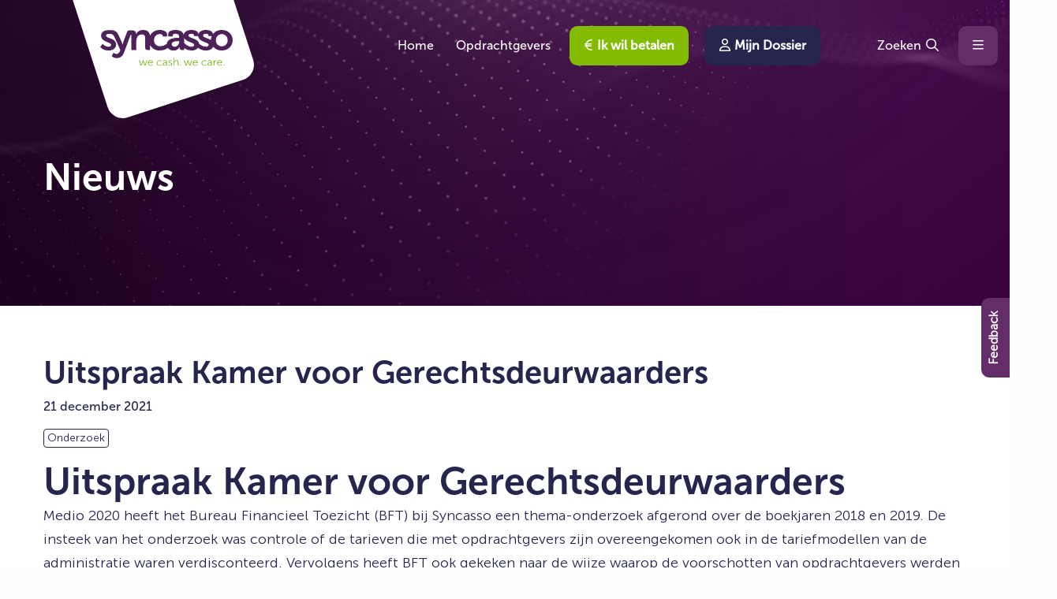

--- FILE ---
content_type: text/html; charset=UTF-8
request_url: https://www.syncasso.nl/news/uitspraak-kamer-voor-gerechtsdeurwaarders-2/
body_size: 28486
content:
<!doctype html>
<html class="no-js" lang="nl-NL" >
	<head> <script>
var gform;gform||(document.addEventListener("gform_main_scripts_loaded",function(){gform.scriptsLoaded=!0}),document.addEventListener("gform/theme/scripts_loaded",function(){gform.themeScriptsLoaded=!0}),window.addEventListener("DOMContentLoaded",function(){gform.domLoaded=!0}),gform={domLoaded:!1,scriptsLoaded:!1,themeScriptsLoaded:!1,isFormEditor:()=>"function"==typeof InitializeEditor,callIfLoaded:function(o){return!(!gform.domLoaded||!gform.scriptsLoaded||!gform.themeScriptsLoaded&&!gform.isFormEditor()||(gform.isFormEditor()&&console.warn("The use of gform.initializeOnLoaded() is deprecated in the form editor context and will be removed in Gravity Forms 3.1."),o(),0))},initializeOnLoaded:function(o){gform.callIfLoaded(o)||(document.addEventListener("gform_main_scripts_loaded",()=>{gform.scriptsLoaded=!0,gform.callIfLoaded(o)}),document.addEventListener("gform/theme/scripts_loaded",()=>{gform.themeScriptsLoaded=!0,gform.callIfLoaded(o)}),window.addEventListener("DOMContentLoaded",()=>{gform.domLoaded=!0,gform.callIfLoaded(o)}))},hooks:{action:{},filter:{}},addAction:function(o,r,e,t){gform.addHook("action",o,r,e,t)},addFilter:function(o,r,e,t){gform.addHook("filter",o,r,e,t)},doAction:function(o){gform.doHook("action",o,arguments)},applyFilters:function(o){return gform.doHook("filter",o,arguments)},removeAction:function(o,r){gform.removeHook("action",o,r)},removeFilter:function(o,r,e){gform.removeHook("filter",o,r,e)},addHook:function(o,r,e,t,n){null==gform.hooks[o][r]&&(gform.hooks[o][r]=[]);var d=gform.hooks[o][r];null==n&&(n=r+"_"+d.length),gform.hooks[o][r].push({tag:n,callable:e,priority:t=null==t?10:t})},doHook:function(r,o,e){var t;if(e=Array.prototype.slice.call(e,1),null!=gform.hooks[r][o]&&((o=gform.hooks[r][o]).sort(function(o,r){return o.priority-r.priority}),o.forEach(function(o){"function"!=typeof(t=o.callable)&&(t=window[t]),"action"==r?t.apply(null,e):e[0]=t.apply(null,e)})),"filter"==r)return e[0]},removeHook:function(o,r,t,n){var e;null!=gform.hooks[o][r]&&(e=(e=gform.hooks[o][r]).filter(function(o,r,e){return!!(null!=n&&n!=o.tag||null!=t&&t!=o.priority)}),gform.hooks[o][r]=e)}});
</script>
<meta charset="UTF-8" /><script>if(navigator.userAgent.match(/MSIE|Internet Explorer/i)||navigator.userAgent.match(/Trident\/7\..*?rv:11/i)){var href=document.location.href;if(!href.match(/[?&]nowprocket/)){if(href.indexOf("?")==-1){if(href.indexOf("#")==-1){document.location.href=href+"?nowprocket=1"}else{document.location.href=href.replace("#","?nowprocket=1#")}}else{if(href.indexOf("#")==-1){document.location.href=href+"&nowprocket=1"}else{document.location.href=href.replace("#","&nowprocket=1#")}}}}</script><script>(()=>{class RocketLazyLoadScripts{constructor(){this.v="2.0.4",this.userEvents=["keydown","keyup","mousedown","mouseup","mousemove","mouseover","mouseout","touchmove","touchstart","touchend","touchcancel","wheel","click","dblclick","input"],this.attributeEvents=["onblur","onclick","oncontextmenu","ondblclick","onfocus","onmousedown","onmouseenter","onmouseleave","onmousemove","onmouseout","onmouseover","onmouseup","onmousewheel","onscroll","onsubmit"]}async t(){this.i(),this.o(),/iP(ad|hone)/.test(navigator.userAgent)&&this.h(),this.u(),this.l(this),this.m(),this.k(this),this.p(this),this._(),await Promise.all([this.R(),this.L()]),this.lastBreath=Date.now(),this.S(this),this.P(),this.D(),this.O(),this.M(),await this.C(this.delayedScripts.normal),await this.C(this.delayedScripts.defer),await this.C(this.delayedScripts.async),await this.T(),await this.F(),await this.j(),await this.A(),window.dispatchEvent(new Event("rocket-allScriptsLoaded")),this.everythingLoaded=!0,this.lastTouchEnd&&await new Promise(t=>setTimeout(t,500-Date.now()+this.lastTouchEnd)),this.I(),this.H(),this.U(),this.W()}i(){this.CSPIssue=sessionStorage.getItem("rocketCSPIssue"),document.addEventListener("securitypolicyviolation",t=>{this.CSPIssue||"script-src-elem"!==t.violatedDirective||"data"!==t.blockedURI||(this.CSPIssue=!0,sessionStorage.setItem("rocketCSPIssue",!0))},{isRocket:!0})}o(){window.addEventListener("pageshow",t=>{this.persisted=t.persisted,this.realWindowLoadedFired=!0},{isRocket:!0}),window.addEventListener("pagehide",()=>{this.onFirstUserAction=null},{isRocket:!0})}h(){let t;function e(e){t=e}window.addEventListener("touchstart",e,{isRocket:!0}),window.addEventListener("touchend",function i(o){o.changedTouches[0]&&t.changedTouches[0]&&Math.abs(o.changedTouches[0].pageX-t.changedTouches[0].pageX)<10&&Math.abs(o.changedTouches[0].pageY-t.changedTouches[0].pageY)<10&&o.timeStamp-t.timeStamp<200&&(window.removeEventListener("touchstart",e,{isRocket:!0}),window.removeEventListener("touchend",i,{isRocket:!0}),"INPUT"===o.target.tagName&&"text"===o.target.type||(o.target.dispatchEvent(new TouchEvent("touchend",{target:o.target,bubbles:!0})),o.target.dispatchEvent(new MouseEvent("mouseover",{target:o.target,bubbles:!0})),o.target.dispatchEvent(new PointerEvent("click",{target:o.target,bubbles:!0,cancelable:!0,detail:1,clientX:o.changedTouches[0].clientX,clientY:o.changedTouches[0].clientY})),event.preventDefault()))},{isRocket:!0})}q(t){this.userActionTriggered||("mousemove"!==t.type||this.firstMousemoveIgnored?"keyup"===t.type||"mouseover"===t.type||"mouseout"===t.type||(this.userActionTriggered=!0,this.onFirstUserAction&&this.onFirstUserAction()):this.firstMousemoveIgnored=!0),"click"===t.type&&t.preventDefault(),t.stopPropagation(),t.stopImmediatePropagation(),"touchstart"===this.lastEvent&&"touchend"===t.type&&(this.lastTouchEnd=Date.now()),"click"===t.type&&(this.lastTouchEnd=0),this.lastEvent=t.type,t.composedPath&&t.composedPath()[0].getRootNode()instanceof ShadowRoot&&(t.rocketTarget=t.composedPath()[0]),this.savedUserEvents.push(t)}u(){this.savedUserEvents=[],this.userEventHandler=this.q.bind(this),this.userEvents.forEach(t=>window.addEventListener(t,this.userEventHandler,{passive:!1,isRocket:!0})),document.addEventListener("visibilitychange",this.userEventHandler,{isRocket:!0})}U(){this.userEvents.forEach(t=>window.removeEventListener(t,this.userEventHandler,{passive:!1,isRocket:!0})),document.removeEventListener("visibilitychange",this.userEventHandler,{isRocket:!0}),this.savedUserEvents.forEach(t=>{(t.rocketTarget||t.target).dispatchEvent(new window[t.constructor.name](t.type,t))})}m(){const t="return false",e=Array.from(this.attributeEvents,t=>"data-rocket-"+t),i="["+this.attributeEvents.join("],[")+"]",o="[data-rocket-"+this.attributeEvents.join("],[data-rocket-")+"]",s=(e,i,o)=>{o&&o!==t&&(e.setAttribute("data-rocket-"+i,o),e["rocket"+i]=new Function("event",o),e.setAttribute(i,t))};new MutationObserver(t=>{for(const n of t)"attributes"===n.type&&(n.attributeName.startsWith("data-rocket-")||this.everythingLoaded?n.attributeName.startsWith("data-rocket-")&&this.everythingLoaded&&this.N(n.target,n.attributeName.substring(12)):s(n.target,n.attributeName,n.target.getAttribute(n.attributeName))),"childList"===n.type&&n.addedNodes.forEach(t=>{if(t.nodeType===Node.ELEMENT_NODE)if(this.everythingLoaded)for(const i of[t,...t.querySelectorAll(o)])for(const t of i.getAttributeNames())e.includes(t)&&this.N(i,t.substring(12));else for(const e of[t,...t.querySelectorAll(i)])for(const t of e.getAttributeNames())this.attributeEvents.includes(t)&&s(e,t,e.getAttribute(t))})}).observe(document,{subtree:!0,childList:!0,attributeFilter:[...this.attributeEvents,...e]})}I(){this.attributeEvents.forEach(t=>{document.querySelectorAll("[data-rocket-"+t+"]").forEach(e=>{this.N(e,t)})})}N(t,e){const i=t.getAttribute("data-rocket-"+e);i&&(t.setAttribute(e,i),t.removeAttribute("data-rocket-"+e))}k(t){Object.defineProperty(HTMLElement.prototype,"onclick",{get(){return this.rocketonclick||null},set(e){this.rocketonclick=e,this.setAttribute(t.everythingLoaded?"onclick":"data-rocket-onclick","this.rocketonclick(event)")}})}S(t){function e(e,i){let o=e[i];e[i]=null,Object.defineProperty(e,i,{get:()=>o,set(s){t.everythingLoaded?o=s:e["rocket"+i]=o=s}})}e(document,"onreadystatechange"),e(window,"onload"),e(window,"onpageshow");try{Object.defineProperty(document,"readyState",{get:()=>t.rocketReadyState,set(e){t.rocketReadyState=e},configurable:!0}),document.readyState="loading"}catch(t){console.log("WPRocket DJE readyState conflict, bypassing")}}l(t){this.originalAddEventListener=EventTarget.prototype.addEventListener,this.originalRemoveEventListener=EventTarget.prototype.removeEventListener,this.savedEventListeners=[],EventTarget.prototype.addEventListener=function(e,i,o){o&&o.isRocket||!t.B(e,this)&&!t.userEvents.includes(e)||t.B(e,this)&&!t.userActionTriggered||e.startsWith("rocket-")||t.everythingLoaded?t.originalAddEventListener.call(this,e,i,o):(t.savedEventListeners.push({target:this,remove:!1,type:e,func:i,options:o}),"mouseenter"!==e&&"mouseleave"!==e||t.originalAddEventListener.call(this,e,t.savedUserEvents.push,o))},EventTarget.prototype.removeEventListener=function(e,i,o){o&&o.isRocket||!t.B(e,this)&&!t.userEvents.includes(e)||t.B(e,this)&&!t.userActionTriggered||e.startsWith("rocket-")||t.everythingLoaded?t.originalRemoveEventListener.call(this,e,i,o):t.savedEventListeners.push({target:this,remove:!0,type:e,func:i,options:o})}}J(t,e){this.savedEventListeners=this.savedEventListeners.filter(i=>{let o=i.type,s=i.target||window;return e!==o||t!==s||(this.B(o,s)&&(i.type="rocket-"+o),this.$(i),!1)})}H(){EventTarget.prototype.addEventListener=this.originalAddEventListener,EventTarget.prototype.removeEventListener=this.originalRemoveEventListener,this.savedEventListeners.forEach(t=>this.$(t))}$(t){t.remove?this.originalRemoveEventListener.call(t.target,t.type,t.func,t.options):this.originalAddEventListener.call(t.target,t.type,t.func,t.options)}p(t){let e;function i(e){return t.everythingLoaded?e:e.split(" ").map(t=>"load"===t||t.startsWith("load.")?"rocket-jquery-load":t).join(" ")}function o(o){function s(e){const s=o.fn[e];o.fn[e]=o.fn.init.prototype[e]=function(){return this[0]===window&&t.userActionTriggered&&("string"==typeof arguments[0]||arguments[0]instanceof String?arguments[0]=i(arguments[0]):"object"==typeof arguments[0]&&Object.keys(arguments[0]).forEach(t=>{const e=arguments[0][t];delete arguments[0][t],arguments[0][i(t)]=e})),s.apply(this,arguments),this}}if(o&&o.fn&&!t.allJQueries.includes(o)){const e={DOMContentLoaded:[],"rocket-DOMContentLoaded":[]};for(const t in e)document.addEventListener(t,()=>{e[t].forEach(t=>t())},{isRocket:!0});o.fn.ready=o.fn.init.prototype.ready=function(i){function s(){parseInt(o.fn.jquery)>2?setTimeout(()=>i.bind(document)(o)):i.bind(document)(o)}return"function"==typeof i&&(t.realDomReadyFired?!t.userActionTriggered||t.fauxDomReadyFired?s():e["rocket-DOMContentLoaded"].push(s):e.DOMContentLoaded.push(s)),o([])},s("on"),s("one"),s("off"),t.allJQueries.push(o)}e=o}t.allJQueries=[],o(window.jQuery),Object.defineProperty(window,"jQuery",{get:()=>e,set(t){o(t)}})}P(){const t=new Map;document.write=document.writeln=function(e){const i=document.currentScript,o=document.createRange(),s=i.parentElement;let n=t.get(i);void 0===n&&(n=i.nextSibling,t.set(i,n));const c=document.createDocumentFragment();o.setStart(c,0),c.appendChild(o.createContextualFragment(e)),s.insertBefore(c,n)}}async R(){return new Promise(t=>{this.userActionTriggered?t():this.onFirstUserAction=t})}async L(){return new Promise(t=>{document.addEventListener("DOMContentLoaded",()=>{this.realDomReadyFired=!0,t()},{isRocket:!0})})}async j(){return this.realWindowLoadedFired?Promise.resolve():new Promise(t=>{window.addEventListener("load",t,{isRocket:!0})})}M(){this.pendingScripts=[];this.scriptsMutationObserver=new MutationObserver(t=>{for(const e of t)e.addedNodes.forEach(t=>{"SCRIPT"!==t.tagName||t.noModule||t.isWPRocket||this.pendingScripts.push({script:t,promise:new Promise(e=>{const i=()=>{const i=this.pendingScripts.findIndex(e=>e.script===t);i>=0&&this.pendingScripts.splice(i,1),e()};t.addEventListener("load",i,{isRocket:!0}),t.addEventListener("error",i,{isRocket:!0}),setTimeout(i,1e3)})})})}),this.scriptsMutationObserver.observe(document,{childList:!0,subtree:!0})}async F(){await this.X(),this.pendingScripts.length?(await this.pendingScripts[0].promise,await this.F()):this.scriptsMutationObserver.disconnect()}D(){this.delayedScripts={normal:[],async:[],defer:[]},document.querySelectorAll("script[type$=rocketlazyloadscript]").forEach(t=>{t.hasAttribute("data-rocket-src")?t.hasAttribute("async")&&!1!==t.async?this.delayedScripts.async.push(t):t.hasAttribute("defer")&&!1!==t.defer||"module"===t.getAttribute("data-rocket-type")?this.delayedScripts.defer.push(t):this.delayedScripts.normal.push(t):this.delayedScripts.normal.push(t)})}async _(){await this.L();let t=[];document.querySelectorAll("script[type$=rocketlazyloadscript][data-rocket-src]").forEach(e=>{let i=e.getAttribute("data-rocket-src");if(i&&!i.startsWith("data:")){i.startsWith("//")&&(i=location.protocol+i);try{const o=new URL(i).origin;o!==location.origin&&t.push({src:o,crossOrigin:e.crossOrigin||"module"===e.getAttribute("data-rocket-type")})}catch(t){}}}),t=[...new Map(t.map(t=>[JSON.stringify(t),t])).values()],this.Y(t,"preconnect")}async G(t){if(await this.K(),!0!==t.noModule||!("noModule"in HTMLScriptElement.prototype))return new Promise(e=>{let i;function o(){(i||t).setAttribute("data-rocket-status","executed"),e()}try{if(navigator.userAgent.includes("Firefox/")||""===navigator.vendor||this.CSPIssue)i=document.createElement("script"),[...t.attributes].forEach(t=>{let e=t.nodeName;"type"!==e&&("data-rocket-type"===e&&(e="type"),"data-rocket-src"===e&&(e="src"),i.setAttribute(e,t.nodeValue))}),t.text&&(i.text=t.text),t.nonce&&(i.nonce=t.nonce),i.hasAttribute("src")?(i.addEventListener("load",o,{isRocket:!0}),i.addEventListener("error",()=>{i.setAttribute("data-rocket-status","failed-network"),e()},{isRocket:!0}),setTimeout(()=>{i.isConnected||e()},1)):(i.text=t.text,o()),i.isWPRocket=!0,t.parentNode.replaceChild(i,t);else{const i=t.getAttribute("data-rocket-type"),s=t.getAttribute("data-rocket-src");i?(t.type=i,t.removeAttribute("data-rocket-type")):t.removeAttribute("type"),t.addEventListener("load",o,{isRocket:!0}),t.addEventListener("error",i=>{this.CSPIssue&&i.target.src.startsWith("data:")?(console.log("WPRocket: CSP fallback activated"),t.removeAttribute("src"),this.G(t).then(e)):(t.setAttribute("data-rocket-status","failed-network"),e())},{isRocket:!0}),s?(t.fetchPriority="high",t.removeAttribute("data-rocket-src"),t.src=s):t.src="data:text/javascript;base64,"+window.btoa(unescape(encodeURIComponent(t.text)))}}catch(i){t.setAttribute("data-rocket-status","failed-transform"),e()}});t.setAttribute("data-rocket-status","skipped")}async C(t){const e=t.shift();return e?(e.isConnected&&await this.G(e),this.C(t)):Promise.resolve()}O(){this.Y([...this.delayedScripts.normal,...this.delayedScripts.defer,...this.delayedScripts.async],"preload")}Y(t,e){this.trash=this.trash||[];let i=!0;var o=document.createDocumentFragment();t.forEach(t=>{const s=t.getAttribute&&t.getAttribute("data-rocket-src")||t.src;if(s&&!s.startsWith("data:")){const n=document.createElement("link");n.href=s,n.rel=e,"preconnect"!==e&&(n.as="script",n.fetchPriority=i?"high":"low"),t.getAttribute&&"module"===t.getAttribute("data-rocket-type")&&(n.crossOrigin=!0),t.crossOrigin&&(n.crossOrigin=t.crossOrigin),t.integrity&&(n.integrity=t.integrity),t.nonce&&(n.nonce=t.nonce),o.appendChild(n),this.trash.push(n),i=!1}}),document.head.appendChild(o)}W(){this.trash.forEach(t=>t.remove())}async T(){try{document.readyState="interactive"}catch(t){}this.fauxDomReadyFired=!0;try{await this.K(),this.J(document,"readystatechange"),document.dispatchEvent(new Event("rocket-readystatechange")),await this.K(),document.rocketonreadystatechange&&document.rocketonreadystatechange(),await this.K(),this.J(document,"DOMContentLoaded"),document.dispatchEvent(new Event("rocket-DOMContentLoaded")),await this.K(),this.J(window,"DOMContentLoaded"),window.dispatchEvent(new Event("rocket-DOMContentLoaded"))}catch(t){console.error(t)}}async A(){try{document.readyState="complete"}catch(t){}try{await this.K(),this.J(document,"readystatechange"),document.dispatchEvent(new Event("rocket-readystatechange")),await this.K(),document.rocketonreadystatechange&&document.rocketonreadystatechange(),await this.K(),this.J(window,"load"),window.dispatchEvent(new Event("rocket-load")),await this.K(),window.rocketonload&&window.rocketonload(),await this.K(),this.allJQueries.forEach(t=>t(window).trigger("rocket-jquery-load")),await this.K(),this.J(window,"pageshow");const t=new Event("rocket-pageshow");t.persisted=this.persisted,window.dispatchEvent(t),await this.K(),window.rocketonpageshow&&window.rocketonpageshow({persisted:this.persisted})}catch(t){console.error(t)}}async K(){Date.now()-this.lastBreath>45&&(await this.X(),this.lastBreath=Date.now())}async X(){return document.hidden?new Promise(t=>setTimeout(t)):new Promise(t=>requestAnimationFrame(t))}B(t,e){return e===document&&"readystatechange"===t||(e===document&&"DOMContentLoaded"===t||(e===window&&"DOMContentLoaded"===t||(e===window&&"load"===t||e===window&&"pageshow"===t)))}static run(){(new RocketLazyLoadScripts).t()}}RocketLazyLoadScripts.run()})();</script>
		
		<meta name="viewport" content="width=device-width, initial-scale=1.0" />
		<link rel="shortcut icon" type="image/png" href="https://www.syncasso.nl/wp-content/themes/stuurlui/assets/img/favicon.png" />		<meta name='robots' content='index, follow, max-image-preview:large, max-snippet:-1, max-video-preview:-1' />
	<style>img:is([sizes="auto" i], [sizes^="auto," i]) { contain-intrinsic-size: 3000px 1500px }</style>
	
<!-- Google Tag Manager for WordPress by gtm4wp.com -->
<script data-cfasync="false" data-pagespeed-no-defer>
	var gtm4wp_datalayer_name = "dataLayer";
	var dataLayer = dataLayer || [];
</script>
<!-- End Google Tag Manager for WordPress by gtm4wp.com -->
	<!-- This site is optimized with the Yoast SEO plugin v26.3 - https://yoast.com/wordpress/plugins/seo/ -->
	<title>Uitspraak Kamer voor Gerechtsdeurwaarders - Syncasso</title>
	<link rel="canonical" href="https://www.syncasso.nl/nieuws/uitspraak-kamer-voor-gerechtsdeurwaarders-2/" />
	<meta property="og:locale" content="nl_NL" />
	<meta property="og:type" content="article" />
	<meta property="og:title" content="Uitspraak Kamer voor Gerechtsdeurwaarders - Syncasso" />
	<meta property="og:url" content="https://www.syncasso.nl/nieuws/uitspraak-kamer-voor-gerechtsdeurwaarders-2/" />
	<meta property="og:site_name" content="Syncasso" />
	<meta property="article:modified_time" content="2023-02-14T15:16:49+00:00" />
	<meta name="twitter:card" content="summary_large_image" />
	<script type="application/ld+json" class="yoast-schema-graph">{"@context":"https://schema.org","@graph":[{"@type":"WebPage","@id":"https://www.syncasso.nl/nieuws/uitspraak-kamer-voor-gerechtsdeurwaarders-2/","url":"https://www.syncasso.nl/nieuws/uitspraak-kamer-voor-gerechtsdeurwaarders-2/","name":"Uitspraak Kamer voor Gerechtsdeurwaarders - Syncasso","isPartOf":{"@id":"https://www.syncasso.nl/#website"},"datePublished":"2021-12-21T11:39:29+00:00","dateModified":"2023-02-14T15:16:49+00:00","breadcrumb":{"@id":"https://www.syncasso.nl/nieuws/uitspraak-kamer-voor-gerechtsdeurwaarders-2/#breadcrumb"},"inLanguage":"nl-NL","potentialAction":[{"@type":"ReadAction","target":["https://www.syncasso.nl/nieuws/uitspraak-kamer-voor-gerechtsdeurwaarders-2/"]}]},{"@type":"BreadcrumbList","@id":"https://www.syncasso.nl/nieuws/uitspraak-kamer-voor-gerechtsdeurwaarders-2/#breadcrumb","itemListElement":[{"@type":"ListItem","position":1,"name":"Home","item":"https://www.syncasso.nl/"},{"@type":"ListItem","position":2,"name":"Uitspraak Kamer voor Gerechtsdeurwaarders"}]},{"@type":"WebSite","@id":"https://www.syncasso.nl/#website","url":"https://www.syncasso.nl/","name":"Syncasso","description":"","potentialAction":[{"@type":"SearchAction","target":{"@type":"EntryPoint","urlTemplate":"https://www.syncasso.nl/?s={search_term_string}"},"query-input":{"@type":"PropertyValueSpecification","valueRequired":true,"valueName":"search_term_string"}}],"inLanguage":"nl-NL"}]}</script>
	<!-- / Yoast SEO plugin. -->


<link rel='dns-prefetch' href='//www.syncasso.nl' />
<link rel='dns-prefetch' href='//cdnjs.cloudflare.com' />
<link rel='dns-prefetch' href='//www.google.com' />
<link rel='dns-prefetch' href='//cdn.botframework.com' />
<link rel="alternate" type="application/rss+xml" title="Syncasso &raquo; feed" href="https://www.syncasso.nl/feed/" />
<link rel="alternate" type="application/rss+xml" title="Syncasso &raquo; reacties feed" href="https://www.syncasso.nl/comments/feed/" />
<style id='classic-theme-styles-inline-css'>
/*! This file is auto-generated */
.wp-block-button__link{color:#fff;background-color:#32373c;border-radius:9999px;box-shadow:none;text-decoration:none;padding:calc(.667em + 2px) calc(1.333em + 2px);font-size:1.125em}.wp-block-file__button{background:#32373c;color:#fff;text-decoration:none}
</style>
<style id='global-styles-inline-css'>
:root{--wp--preset--aspect-ratio--square: 1;--wp--preset--aspect-ratio--4-3: 4/3;--wp--preset--aspect-ratio--3-4: 3/4;--wp--preset--aspect-ratio--3-2: 3/2;--wp--preset--aspect-ratio--2-3: 2/3;--wp--preset--aspect-ratio--16-9: 16/9;--wp--preset--aspect-ratio--9-16: 9/16;--wp--preset--color--black: #000000;--wp--preset--color--cyan-bluish-gray: #abb8c3;--wp--preset--color--white: #ffffff;--wp--preset--color--pale-pink: #f78da7;--wp--preset--color--vivid-red: #cf2e2e;--wp--preset--color--luminous-vivid-orange: #ff6900;--wp--preset--color--luminous-vivid-amber: #fcb900;--wp--preset--color--light-green-cyan: #7bdcb5;--wp--preset--color--vivid-green-cyan: #00d084;--wp--preset--color--pale-cyan-blue: #8ed1fc;--wp--preset--color--vivid-cyan-blue: #0693e3;--wp--preset--color--vivid-purple: #9b51e0;--wp--preset--gradient--vivid-cyan-blue-to-vivid-purple: linear-gradient(135deg,rgba(6,147,227,1) 0%,rgb(155,81,224) 100%);--wp--preset--gradient--light-green-cyan-to-vivid-green-cyan: linear-gradient(135deg,rgb(122,220,180) 0%,rgb(0,208,130) 100%);--wp--preset--gradient--luminous-vivid-amber-to-luminous-vivid-orange: linear-gradient(135deg,rgba(252,185,0,1) 0%,rgba(255,105,0,1) 100%);--wp--preset--gradient--luminous-vivid-orange-to-vivid-red: linear-gradient(135deg,rgba(255,105,0,1) 0%,rgb(207,46,46) 100%);--wp--preset--gradient--very-light-gray-to-cyan-bluish-gray: linear-gradient(135deg,rgb(238,238,238) 0%,rgb(169,184,195) 100%);--wp--preset--gradient--cool-to-warm-spectrum: linear-gradient(135deg,rgb(74,234,220) 0%,rgb(151,120,209) 20%,rgb(207,42,186) 40%,rgb(238,44,130) 60%,rgb(251,105,98) 80%,rgb(254,248,76) 100%);--wp--preset--gradient--blush-light-purple: linear-gradient(135deg,rgb(255,206,236) 0%,rgb(152,150,240) 100%);--wp--preset--gradient--blush-bordeaux: linear-gradient(135deg,rgb(254,205,165) 0%,rgb(254,45,45) 50%,rgb(107,0,62) 100%);--wp--preset--gradient--luminous-dusk: linear-gradient(135deg,rgb(255,203,112) 0%,rgb(199,81,192) 50%,rgb(65,88,208) 100%);--wp--preset--gradient--pale-ocean: linear-gradient(135deg,rgb(255,245,203) 0%,rgb(182,227,212) 50%,rgb(51,167,181) 100%);--wp--preset--gradient--electric-grass: linear-gradient(135deg,rgb(202,248,128) 0%,rgb(113,206,126) 100%);--wp--preset--gradient--midnight: linear-gradient(135deg,rgb(2,3,129) 0%,rgb(40,116,252) 100%);--wp--preset--font-size--small: 13px;--wp--preset--font-size--medium: 20px;--wp--preset--font-size--large: 36px;--wp--preset--font-size--x-large: 42px;--wp--preset--spacing--20: 0.44rem;--wp--preset--spacing--30: 0.67rem;--wp--preset--spacing--40: 1rem;--wp--preset--spacing--50: 1.5rem;--wp--preset--spacing--60: 2.25rem;--wp--preset--spacing--70: 3.38rem;--wp--preset--spacing--80: 5.06rem;--wp--preset--shadow--natural: 6px 6px 9px rgba(0, 0, 0, 0.2);--wp--preset--shadow--deep: 12px 12px 50px rgba(0, 0, 0, 0.4);--wp--preset--shadow--sharp: 6px 6px 0px rgba(0, 0, 0, 0.2);--wp--preset--shadow--outlined: 6px 6px 0px -3px rgba(255, 255, 255, 1), 6px 6px rgba(0, 0, 0, 1);--wp--preset--shadow--crisp: 6px 6px 0px rgba(0, 0, 0, 1);}:where(.is-layout-flex){gap: 0.5em;}:where(.is-layout-grid){gap: 0.5em;}body .is-layout-flex{display: flex;}.is-layout-flex{flex-wrap: wrap;align-items: center;}.is-layout-flex > :is(*, div){margin: 0;}body .is-layout-grid{display: grid;}.is-layout-grid > :is(*, div){margin: 0;}:where(.wp-block-columns.is-layout-flex){gap: 2em;}:where(.wp-block-columns.is-layout-grid){gap: 2em;}:where(.wp-block-post-template.is-layout-flex){gap: 1.25em;}:where(.wp-block-post-template.is-layout-grid){gap: 1.25em;}.has-black-color{color: var(--wp--preset--color--black) !important;}.has-cyan-bluish-gray-color{color: var(--wp--preset--color--cyan-bluish-gray) !important;}.has-white-color{color: var(--wp--preset--color--white) !important;}.has-pale-pink-color{color: var(--wp--preset--color--pale-pink) !important;}.has-vivid-red-color{color: var(--wp--preset--color--vivid-red) !important;}.has-luminous-vivid-orange-color{color: var(--wp--preset--color--luminous-vivid-orange) !important;}.has-luminous-vivid-amber-color{color: var(--wp--preset--color--luminous-vivid-amber) !important;}.has-light-green-cyan-color{color: var(--wp--preset--color--light-green-cyan) !important;}.has-vivid-green-cyan-color{color: var(--wp--preset--color--vivid-green-cyan) !important;}.has-pale-cyan-blue-color{color: var(--wp--preset--color--pale-cyan-blue) !important;}.has-vivid-cyan-blue-color{color: var(--wp--preset--color--vivid-cyan-blue) !important;}.has-vivid-purple-color{color: var(--wp--preset--color--vivid-purple) !important;}.has-black-background-color{background-color: var(--wp--preset--color--black) !important;}.has-cyan-bluish-gray-background-color{background-color: var(--wp--preset--color--cyan-bluish-gray) !important;}.has-white-background-color{background-color: var(--wp--preset--color--white) !important;}.has-pale-pink-background-color{background-color: var(--wp--preset--color--pale-pink) !important;}.has-vivid-red-background-color{background-color: var(--wp--preset--color--vivid-red) !important;}.has-luminous-vivid-orange-background-color{background-color: var(--wp--preset--color--luminous-vivid-orange) !important;}.has-luminous-vivid-amber-background-color{background-color: var(--wp--preset--color--luminous-vivid-amber) !important;}.has-light-green-cyan-background-color{background-color: var(--wp--preset--color--light-green-cyan) !important;}.has-vivid-green-cyan-background-color{background-color: var(--wp--preset--color--vivid-green-cyan) !important;}.has-pale-cyan-blue-background-color{background-color: var(--wp--preset--color--pale-cyan-blue) !important;}.has-vivid-cyan-blue-background-color{background-color: var(--wp--preset--color--vivid-cyan-blue) !important;}.has-vivid-purple-background-color{background-color: var(--wp--preset--color--vivid-purple) !important;}.has-black-border-color{border-color: var(--wp--preset--color--black) !important;}.has-cyan-bluish-gray-border-color{border-color: var(--wp--preset--color--cyan-bluish-gray) !important;}.has-white-border-color{border-color: var(--wp--preset--color--white) !important;}.has-pale-pink-border-color{border-color: var(--wp--preset--color--pale-pink) !important;}.has-vivid-red-border-color{border-color: var(--wp--preset--color--vivid-red) !important;}.has-luminous-vivid-orange-border-color{border-color: var(--wp--preset--color--luminous-vivid-orange) !important;}.has-luminous-vivid-amber-border-color{border-color: var(--wp--preset--color--luminous-vivid-amber) !important;}.has-light-green-cyan-border-color{border-color: var(--wp--preset--color--light-green-cyan) !important;}.has-vivid-green-cyan-border-color{border-color: var(--wp--preset--color--vivid-green-cyan) !important;}.has-pale-cyan-blue-border-color{border-color: var(--wp--preset--color--pale-cyan-blue) !important;}.has-vivid-cyan-blue-border-color{border-color: var(--wp--preset--color--vivid-cyan-blue) !important;}.has-vivid-purple-border-color{border-color: var(--wp--preset--color--vivid-purple) !important;}.has-vivid-cyan-blue-to-vivid-purple-gradient-background{background: var(--wp--preset--gradient--vivid-cyan-blue-to-vivid-purple) !important;}.has-light-green-cyan-to-vivid-green-cyan-gradient-background{background: var(--wp--preset--gradient--light-green-cyan-to-vivid-green-cyan) !important;}.has-luminous-vivid-amber-to-luminous-vivid-orange-gradient-background{background: var(--wp--preset--gradient--luminous-vivid-amber-to-luminous-vivid-orange) !important;}.has-luminous-vivid-orange-to-vivid-red-gradient-background{background: var(--wp--preset--gradient--luminous-vivid-orange-to-vivid-red) !important;}.has-very-light-gray-to-cyan-bluish-gray-gradient-background{background: var(--wp--preset--gradient--very-light-gray-to-cyan-bluish-gray) !important;}.has-cool-to-warm-spectrum-gradient-background{background: var(--wp--preset--gradient--cool-to-warm-spectrum) !important;}.has-blush-light-purple-gradient-background{background: var(--wp--preset--gradient--blush-light-purple) !important;}.has-blush-bordeaux-gradient-background{background: var(--wp--preset--gradient--blush-bordeaux) !important;}.has-luminous-dusk-gradient-background{background: var(--wp--preset--gradient--luminous-dusk) !important;}.has-pale-ocean-gradient-background{background: var(--wp--preset--gradient--pale-ocean) !important;}.has-electric-grass-gradient-background{background: var(--wp--preset--gradient--electric-grass) !important;}.has-midnight-gradient-background{background: var(--wp--preset--gradient--midnight) !important;}.has-small-font-size{font-size: var(--wp--preset--font-size--small) !important;}.has-medium-font-size{font-size: var(--wp--preset--font-size--medium) !important;}.has-large-font-size{font-size: var(--wp--preset--font-size--large) !important;}.has-x-large-font-size{font-size: var(--wp--preset--font-size--x-large) !important;}
:where(.wp-block-post-template.is-layout-flex){gap: 1.25em;}:where(.wp-block-post-template.is-layout-grid){gap: 1.25em;}
:where(.wp-block-columns.is-layout-flex){gap: 2em;}:where(.wp-block-columns.is-layout-grid){gap: 2em;}
:root :where(.wp-block-pullquote){font-size: 1.5em;line-height: 1.6;}
</style>
<link rel='stylesheet' id='searchwp-live-search-css' href='https://www.syncasso.nl/wp-content/plugins/searchwp-live-ajax-search/assets/styles/style.min.css' media='all' />
<style id='searchwp-live-search-inline-css'>
.searchwp-live-search-result .searchwp-live-search-result--title a {
  font-size: 16px;
}
.searchwp-live-search-result .searchwp-live-search-result--price {
  font-size: 14px;
}
.searchwp-live-search-result .searchwp-live-search-result--add-to-cart .button {
  font-size: 14px;
}

</style>
<link rel='stylesheet' id='searchwp-forms-css' href='https://www.syncasso.nl/wp-content/plugins/searchwp/assets/css/frontend/search-forms.min.css' media='all' />
<link data-minify="1" rel='stylesheet' id='child-theme-css' href='https://www.syncasso.nl/wp-content/cache/min/1/wp-content/themes/stuurlui/assets/css/style-1753354561598.css?ver=1768545250' media='all' />
<style id='rocket-lazyload-inline-css'>
.rll-youtube-player{position:relative;padding-bottom:56.23%;height:0;overflow:hidden;max-width:100%;}.rll-youtube-player:focus-within{outline: 2px solid currentColor;outline-offset: 5px;}.rll-youtube-player iframe{position:absolute;top:0;left:0;width:100%;height:100%;z-index:100;background:0 0}.rll-youtube-player img{bottom:0;display:block;left:0;margin:auto;max-width:100%;width:100%;position:absolute;right:0;top:0;border:none;height:auto;-webkit-transition:.4s all;-moz-transition:.4s all;transition:.4s all}.rll-youtube-player img:hover{-webkit-filter:brightness(75%)}.rll-youtube-player .play{height:100%;width:100%;left:0;top:0;position:absolute;background:url(https://www.syncasso.nl/wp-content/plugins/wp-rocket/assets/img/youtube.png) no-repeat center;background-color: transparent !important;cursor:pointer;border:none;}
</style>
<script src="https://www.syncasso.nl/wp-content/plugins/nelio-ab-testing/assets/dist/js/visitor-type.js" id="nelio-ab-testing-visitor-type-js"></script>
<script data-minify="1" data-cookieconsent="ignore" src="https://www.syncasso.nl/wp-content/cache/min/1/ajax/libs/jquery/3.6.3/jquery.js?ver=1768545250" id="jquery-js"></script>
<script type="rocketlazyloadscript" data-rocket-src="https://cdn.botframework.com/botframework-webchat/latest/webchat.js" id="webchat-js"></script>
<link rel="https://api.w.org/" href="https://www.syncasso.nl/wp-json/" /><link rel="alternate" title="JSON" type="application/json" href="https://www.syncasso.nl/wp-json/wp/v2/news/2315" /><link rel="EditURI" type="application/rsd+xml" title="RSD" href="https://www.syncasso.nl/xmlrpc.php?rsd" />
<meta name="generator" content="WordPress 6.8.3" />
<link rel='shortlink' href='https://www.syncasso.nl/?p=2315' />
<link rel="alternate" title="oEmbed (JSON)" type="application/json+oembed" href="https://www.syncasso.nl/wp-json/oembed/1.0/embed?url=https%3A%2F%2Fwww.syncasso.nl%2Fnews%2Fuitspraak-kamer-voor-gerechtsdeurwaarders-2%2F" />
<link rel="alternate" title="oEmbed (XML)" type="text/xml+oembed" href="https://www.syncasso.nl/wp-json/oembed/1.0/embed?url=https%3A%2F%2Fwww.syncasso.nl%2Fnews%2Fuitspraak-kamer-voor-gerechtsdeurwaarders-2%2F&#038;format=xml" />

<!-- Google Tag Manager for WordPress by gtm4wp.com -->
<!-- GTM Container placement set to automatic -->
<script data-cfasync="false" data-pagespeed-no-defer>
	var dataLayer_content = {"pagePostType":"news","pagePostType2":"single-news","pagePostAuthor":"StuurluiDevelopment"};
	dataLayer.push( dataLayer_content );
</script>
<script type="rocketlazyloadscript" data-cfasync="false" data-pagespeed-no-defer>
(function(w,d,s,l,i){w[l]=w[l]||[];w[l].push({'gtm.start':
new Date().getTime(),event:'gtm.js'});var f=d.getElementsByTagName(s)[0],
j=d.createElement(s),dl=l!='dataLayer'?'&l='+l:'';j.async=true;j.src=
'//www.googletagmanager.com/gtm.js?id='+i+dl;f.parentNode.insertBefore(j,f);
})(window,document,'script','dataLayer','GTM-KKWCP3G');
</script>
<!-- End Google Tag Manager for WordPress by gtm4wp.com --><script type="rocketlazyloadscript">(()=>{var o=[],i={};["on","off","toggle","show"].forEach((l=>{i[l]=function(){o.push([l,arguments])}})),window.Boxzilla=i,window.boxzilla_queue=o})();</script><noscript><style id="rocket-lazyload-nojs-css">.rll-youtube-player, [data-lazy-src]{display:none !important;}</style></noscript>		<script type="rocketlazyloadscript" data-rocket-src="//cdn-eu.readspeaker.com/script/11739/webReader/webReader.js?pids=wr" data-rocket-type="text/javascript" id="rs_req_Init" data-rocket-defer defer></script>
			<meta name="generator" content="WP Rocket 3.20.1.2" data-wpr-features="wpr_delay_js wpr_defer_js wpr_minify_js wpr_lazyload_images wpr_lazyload_iframes wpr_image_dimensions wpr_minify_css wpr_preload_links wpr_desktop" /></head>
	<body class="wp-singular news-template-default single single-news postid-2315 wp-theme-stuurlui site-1">
		<a href="#main" class="skiplink">Naar de hoofd content</a>
		<a href="#menu" class="skiplink">Naar navigatie</a>

		<!-- header -->
		<header data-rocket-location-hash="d4a7779c1dc4bc22fc939799914818fe" class="site-header white-text">
			<div data-rocket-location-hash="e328856b07e60a3438b4569899c25404" class="grid-x grid-padding-x">
				<div data-rocket-location-hash="c92092e3ceddac43a153609c3fc57290" class="cell">
					<div class="inner">
						<div class="site-branding">
							<a id="logo" href="https://www.syncasso.nl">
								<img width="168" height="50" src="data:image/svg+xml,%3Csvg%20xmlns='http://www.w3.org/2000/svg'%20viewBox='0%200%20168%2050'%3E%3C/svg%3E" alt="Syncasso We cash we care" data-lazy-src="https://www.syncasso.nl/wp-content/themes/stuurlui/assets/img/logo.svg" /><noscript><img width="168" height="50" src="https://www.syncasso.nl/wp-content/themes/stuurlui/assets/img/logo.svg" alt="Syncasso We cash we care" /></noscript>
							</a>
						</div>

						<div class="menuwrap">
							<a class="menu-item show-for-large " href="https://www.syncasso.nl/">Home</a><a class="menu-item show-for-large " href="https://www.syncasso.nl/opdrachtgevers/">Opdrachtgevers</a><a class="paybtn  btn secondary show-for-large" href="https://www.syncasso.nl/direct-betalen/"><i class="fa-regular fa-euro-sign"></i> Ik wil betalen</a><a class="show-for-large  menu-item dossierbtn btn blue" href="https://www.syncasso.nl/inloggen/"><i class="fa-regular fa-user"></i> Mijn Dossier</a>							<div class="header-translate">
								<div class="gtrans-wrapper">
									<span class="screen-reader-text">Selecteer taal van de website</span>
									<div class="gtranslate_wrapper" id="gt-wrapper-30303526"></div>								</div>
							</div>
							<a class="show-for-large menu-item  searchbtn" href="https://www.syncasso.nl/zoeken/">Zoeken <i class="fa-regular fa-magnifying-glass"></i></a>							<button type="button" class="menutoggle" data-toggle="canvasmenuright">
								<span class="screen-reader-text">Open menu</span>
							</button>
						</div>
					</div>
				</div>
			</div>
		</header>

		<div class="off-canvas-wrapper">
			<div class="off-canvas position-right" id="canvasmenuright" data-off-canvas>
				<div class="innercanvas"> <!-- For smoother close animation -->
					<nav id="menu" aria-label="Main menu">
						<ul id="menu-main-debiteurklanten" class="vertical menu" data-responsive-menu="accordion" data-parent-link="true" data-submenu-toggle="true" data-submenu-toggle-text="<i class='fa-solid fa-chevron-down'></i>" data-back-button='<li class="js-drilldown-back"><a href="javascript:void(0);"><i class="far fa-angle-left"></i>Terug</a></li>'><li class="menu-item menu-item-type-post_type menu-item-object-page menu-item-home menu-item-8046"><a href="https://www.syncasso.nl/">Home</a></li>
<li class="menu-item menu-item-type-post_type menu-item-object-page menu-item-1769"><a href="https://www.syncasso.nl/over-ons/">Over ons</a></li>
<li class="menu-item menu-item-type-custom menu-item-object-custom menu-item-7113"><a href="https://www.syncasso.nl/home/veelgestelde-vragen-en-antwoorden/">Veelgestelde vragen</a></li>
<li class="menu-item menu-item-type-post_type menu-item-object-page menu-item-has-children menu-item-4915"><a href="https://www.syncasso.nl/opdrachtgevers/">Opdrachtgevers<i class="fa-solid fa-chevron-down"></i></a>
<ul class="vertical menu">
<li class="no-arrow">
<div class="submenu-items-wrap">
<ul class="vertical menu">
	<li class="menu-item menu-item-type-post_type menu-item-object-page menu-item-5158"><a href="https://www.syncasso.nl/opdrachtgevers/inloggen/">Inloggen</a></li>
	<li class="menu-item menu-item-type-post_type menu-item-object-service menu-item-5551"><a href="https://www.syncasso.nl/dienst/implementatie/">Implementatie</a></li>
	<li class="menu-item menu-item-type-post_type menu-item-object-service menu-item-5556"><a href="https://www.syncasso.nl/dienst/rapportage-en-verantwoording/">Rapportage en verantwoording</a></li>
	<li class="menu-item menu-item-type-post_type menu-item-object-service menu-item-5553"><a href="https://www.syncasso.nl/dienst/kwaliteit/">Kwaliteit en certificeringen</a></li>
	<li class="menu-item menu-item-type-post_type menu-item-object-service menu-item-5555"><a href="https://www.syncasso.nl/dienst/maatschappelijk-verantwoord-incasseren/">Maatschappelijk Verantwoord Incasseren</a></li>
	<li class="menu-item menu-item-type-post_type menu-item-object-service menu-item-5554"><a href="https://www.syncasso.nl/dienst/innovatie/">Innovatie</a></li>
	<li class="menu-item menu-item-type-post_type menu-item-object-service menu-item-5552"><a href="https://www.syncasso.nl/dienst/syncassolab/">SyncassoLab</a></li>

</ul>
</div>
</li>
</ul>
</li>
<li class="menubtn green hide-for-large menu-item menu-item-type-custom menu-item-object-custom menu-item-5121"><a href="https://mijndossier.syncasso.nl/oo/GRN/PAY/"><i class="fas fa-euro-sign"></i> Ik wil betalen</a></li>
<li class="menubtn blue hide-for-large menu-item menu-item-type-post_type menu-item-object-page menu-item-5122"><a href="https://www.syncasso.nl/inloggen/"><i class="fa-regular fa-user"></i> Inloggen</a></li>
<li class="first-of-type small-menu-item menu-item menu-item-type-post_type menu-item-object-page menu-item-931"><a href="https://www.syncasso.nl/inloggen/"><i class="fa-regular fa-user"></i> Mijn Dossier</a></li>
<li class="small-menu-item menu-item menu-item-type-custom menu-item-object-custom menu-item-15227"><a href="https://mijndossier.syncasso.nl/oo/GRN/PAY/">Ik wil betalen</a></li>
<li class="small-menu-item menu-item menu-item-type-post_type menu-item-object-page menu-item-4916"><a href="https://www.syncasso.nl/nieuwsarchief/">Nieuws</a></li>
<li class="small-menu-item menu-item menu-item-type-post_type menu-item-object-page menu-item-4917"><a href="https://www.syncasso.nl/contact/">Contact</a></li>
<li class="hide-for-large small-menu-item menu-item menu-item-type-post_type menu-item-object-page menu-item-5123"><a href="https://www.syncasso.nl/zoeken/">Zoeken <i class="fa-regular fa-magnifying-glass"></i></a></li>
</ul>					</nav>
				</div>
				<div class="closewrapper">
						<button type="button" class="closebutton" data-toggle="canvasmenuright">
							<i class="far fa-times"></i>
							<span class="screen-reader-text">Sluit menu</span>
						</button>
					</div>
			</div>
		</div>

		<main data-rocket-location-hash="09c789f6ed6e93eb80f10e04fea77a2a" id="main" class="debtor">
<div data-rocket-location-hash="3896571fcf0822ea48aa324a7a7afeab" class="section header header-news no-padding">
			<img width="1920" height="720" src="data:image/svg+xml,%3Csvg%20xmlns='http://www.w3.org/2000/svg'%20viewBox='0%200%201920%20720'%3E%3C/svg%3E" alt="" data-lazy-src="https://www.syncasso.nl/wp-content/uploads/2022/08/Mask-Group-79.png" /><noscript><img loading="lazy" width="1920" height="720" src="https://www.syncasso.nl/wp-content/uploads/2022/08/Mask-Group-79.png" alt="" /></noscript>
		
	<div data-rocket-location-hash="21ae3b9656c919389efd878e9c512816" class="titlewrap">
		<div data-rocket-location-hash="1f240da3b9035cad9786d7191a3d54ed" class="grid-container">
			<div class="grid-x grid-padding-x">
				<div class="cell large-9 medium-9 small-12">
					<div class="inner">
						<h1>Nieuws</h1>
					</div>
				</div>
			</div>
		</div>
	</div>
</div>

<!-- header-news -->
<div data-rocket-location-hash="6eda37bbd6fbae7f6e64239858062105" class="section header-news no-padding">
	<div data-rocket-location-hash="1d552a431782afb66f2aafa0c0d5f066" class="grid-container is-boxed">
		<div class="grid-x grid-padding-x">
			<div class="cell large-12 small-12">
				<div class="inner">
					<h2 class="h2">Uitspraak Kamer voor Gerechtsdeurwaarders</h2><strong>21 december 2021</strong>					<div class="meta-wrapper">
						<span class="item-label"><a href="https://www.syncasso.nl/nieuwsarchief/?_news_theme=finance">Onderzoek</a></span>					</div>
				</div>
			</div>
		</div>
	</div>
</div>
<!-- end:header-news -->
<!-- content-block -->
<div data-rocket-location-hash="58c73751c1c057cc6460d8c3b9e62eb5" class="section news content-block grey" style="background-color: #ffffff;">
	<div data-rocket-location-hash="e5ae6198f2662da86392900d688342d4" class="grid-container is-boxed  ">
		<div class="grid-x grid-padding-x">
			<div class="cell large-12 medium-12 small-12">
				<div class="inner text">
				<h1>Uitspraak Kamer voor Gerechtsdeurwaarders</h1>
<p>Medio 2020 heeft het Bureau Financieel Toezicht (BFT) bij Syncasso een thema-onderzoek afgerond over de boekjaren 2018 en 2019. De insteek van het onderzoek was controle of de tarieven die met opdrachtgevers zijn overeengekomen ook in de tariefmodellen van de administratie waren verdisconteerd. Vervolgens heeft BFT ook gekeken naar de wijze waarop de voorschotten van opdrachtgevers werden geadministreerd.</p>
<h2>Voorschotten en out-of-pocketkosten</h2>
<p>Vanaf 2014 mogen deurwaarders de out-of-pocketkosten niet meer voorfinancieren voor hun opdrachtgevers. Dat is in een aantal gevallen opgelost door opdrachtgevers te vragen om daarvoor een voorschot-bedrag in depot te geven. Het verbod op voorfinanciering van de out-of-pocketkosten komt voort uit de bescherming van de liquiditeitspositie van de deurwaarderskantoren. Syncasso heeft daarom sinds haar oprichting in 2015 die bedragen op de kantoorrekening geplaatst, waarvan ook de out of pocketkosten betaald werden. Incassade, een van de rechtsvoorgangers van Syncasso, had eerder dezelfde benadering van voorschotten in de administratie toegepast, waarbij wij in de veronderstelling waren dat dit door Incassade met het BFT in 2014 was afgestemd.</p>
<p>Het BFT heeft tijdens het onderzoek aangegeven dat de aanname van Syncasso dat Incassade dit had afgestemd onjuist was en dat door de onjuiste wijze van verwerking van voorschotten, de bewaarpositie niet goed werd berekend. Terugrekenend zou dat volgens het BFT leiden tot een bewaartekort op de kwaliteitsrekening in 2018, echter niet in 2019. Syncasso heeft direct, toen het standpunt van het BFT duidelijk werd, de berekening aangepast. Vanaf dat moment worden alle voorschotten conform de zienswijze van BFT geadministreerd. Daarmee is Syncasso wel in overtreding ten aanzien van (de bedoeling van) de Verordening Out of Pocket kosten, omdat zij daardoor de Out of pocketkosten in sommige situaties uit eigen middelen voorfinanciert. Het is ons helaas tot op heden niet duidelijk op welke wijze we kunnen voldoen aan de Verordening Out of Pocket kosten, nu we de wijze van administreren zoals het BFT die wenst hebben doorgevoerd.</p>
<h2>Uitspraak Kamer voor Gerechtsdeurwaarders</h2>
<p>BFT heeft in september van dit jaar de kwestie voorgelegd aan Kamer voor Gerechtsdeurwaarders. Op maandag 20 december jl. hebben we de uitspraak van de Kamer voor Gerechtsdeurwaarders ontvangen. De Kamer heeft een aantal van onze gerechtsdeurwaarders tijdelijk voor een periode van twee weken geschorst. De Kamer verwijt Syncasso te weinig kritisch de werkwijze van Incassade overgenomen te hebben. Dat kan ons terecht verweten worden. Syncasso en onze gerechtsdeurwaarders dragen – en nemen &#8211; hier verantwoordelijkheid voor.</p>
<h2>Financiële positie</h2>
<p>De financiële positie van Syncasso stond nooit ter discussie. Dit is door het BFT aan Syncasso en aan de Kamer voor Gerechtsdeurwaarders bevestigd.</p>
<h2>Continuïteit</h2>
<p>De tijdelijke schorsing van een aantal van onze deurwaarders vinden we betreurenswaardig, maar heeft geen praktische consequenties voor de voortgang van onze werkzaamheden. De omvang van ons deurwaarderscorps absorbeert de tijdelijke beperkingen.</p>
<h2>Voorzitterschap KBvG</h2>
<p>Michaël Brouwer, voorzitter KBvG en gerechtsdeurwaarder bij Syncasso, treedt af als voorzitter van de KBvG. Deze uitspraak vindt Michaël niet verenigbaar met het voorzitterschap van de KBvG.</p>
<p><em>Neem contact op met </em><a href="mailto:communicatie@syncasso.nl" target="_blank" rel="noopener"><em>communicatie@syncasso.nl</em></a><em> voor vragen of een extra toelichting. </em></p>
				</div>
			</div>
							<div class="cell large-12 small-12">
					<div class="news-socialwrapper">
					<span class="heading">Artikel delen?</span>	<div class="socialshare">
					<a rel="noreferrer noopener" aria-label="Delen via LinkedIn" href="http://www.linkedin.com/shareArticle?url=https://syncasso.nl/news/uitspraak-kamer-voor-gerechtsdeurwaarders-2/" onClick="__gaTracker('send', 'social', 'linkedin', 'share', 'https://syncasso.nl/news/uitspraak-kamer-voor-gerechtsdeurwaarders-2/' );" target="_blank"><i data-tooltip title="Delen via LinkedIn" data-position="top" data-alignment="center" class="fab fa-linkedin-in"></i><span class="screen-reader-text">Delen via LinkedIn</span></a>
						<a rel="noreferrer noopener" aria-label="Delen via Twitter" href="http://twitter.com/intent/tweet?url=https://syncasso.nl/news/uitspraak-kamer-voor-gerechtsdeurwaarders-2/" onClick="__gaTracker('send', 'social', 'twitter', 'share', 'https://syncasso.nl/news/uitspraak-kamer-voor-gerechtsdeurwaarders-2/' );" target="_blank"><i data-tooltip title="Delen via Twitter" data-position="top" data-alignment="center" class="fab fa-twitter"></i><span class="screen-reader-text">Delen via Twitter</span></a>
						<a rel="noreferrer noopener" aria-label="Delen via Email" href="mailto:?subject=Kijk%20deze%20website!&body=https://www.syncasso.nl/news/uitspraak-kamer-voor-gerechtsdeurwaarders-2/" onClick="__gaTracker('send', 'social', 'email-share', 'share', 'https://syncasso.nl/news/uitspraak-kamer-voor-gerechtsdeurwaarders-2/');"><i data-tooltip title="Delen via Email" data-position="top" data-alignment="center" class="far fa-envelope"></i><span class="screen-reader-text">Delen via Email</span></a>
				</div>
						</div>
				</div>
						</div>
	</div>
</div>
<!-- end:content-block -->
	<!-- news-slider -->
	<div data-rocket-location-hash="a98418ff919ba39fb671be1927bebbb3" class="section news-slider" style="background-color: #ffffff;">
			<div data-rocket-location-hash="a719ef6c85b743c07dd96a760f61e2dd" class="grid-container">
			<div class="grid-x grid-padding-x">
				<div class="cell">
					<div class="titlewrap">
						<h2 class="purple">Gerelateerde nieuwsberichten</h2>
					</div>
				</div>
			</div>
		</div>
				<div data-rocket-location-hash="d7a15b72e2a91282d1ee1213fe8a97ba" class="grid-container">
			<div class="grid-x grid-padding-x">
				<div class="cell">
					<div class="newsslider">
					<div class="cell grid-card-news column column-block">
	<div class="wrapper">
		<div class="image-container">
			<div data-bg="https://www.syncasso.nl/wp-content/smush-webp/2026/01/Robert-de-Koning-1187x800.png.webp" class="img rocket-lazyload" style=""></div>
		</div>
		<div class="inner">
			<div class="content-wrapper">
				<span class="date">06 januari 2026</span><h3 class="title">De koffiepauze &#8211; Maak kennis met Robert, opleider bij Syncasso</h3><p class="desc">Deze maand spreken we met Robert. Zijn loopbaan bij Syncasso begon als jurist, bracht hem via het werk als deurwaarder naar zijn huidige rol als fulltime opleider.</p><span class="btn purple" aria-hidden="true">Lees meer</span>			</div>
		</div>
		<a class="link" href="https://www.syncasso.nl/news/de-koffiepauze-maak-kennis-met-robert-opleider-bij-syncasso/">
			<span class="screen-reader-text">Lees meer over: De koffiepauze &#8211; Maak kennis met Robert, opleider bij Syncasso</span>
		</a>
	</div>
</div>
<div class="cell grid-card-news column column-block">
	<div class="wrapper">
		<div class="image-container">
			<div data-bg="https://www.syncasso.nl/wp-content/smush-webp/2025/12/HU-interview-1187x800.png.webp" class="img rocket-lazyload" style=""></div>
		</div>
		<div class="inner">
			<div class="content-wrapper">
				<span class="date">09 december 2025</span><h3 class="title">Samen werken aan zorgvuldige incasso voor studenten</h3><p class="desc">Wanneer studenten financiële problemen krijgen, wil Hogeschool Utrecht (HU) dat zo zorgvuldig mogelijk oplossen. Manager Financial Services Rianne Oostwoud Wijdenes ziet dagelijks hoe belangrijk dat is.</p><span class="btn purple" aria-hidden="true">Lees meer</span>			</div>
		</div>
		<a class="link" href="https://www.syncasso.nl/news/samen-werken-aan-zorgvuldige-incasso-voor-studenten/">
			<span class="screen-reader-text">Lees meer over: Samen werken aan zorgvuldige incasso voor studenten</span>
		</a>
	</div>
</div>
<div class="cell grid-card-news column column-block">
	<div class="wrapper">
		<div class="image-container">
			<div data-bg="https://www.syncasso.nl/wp-content/smush-webp/2025/12/Rilana-Rietdijk-1187x800.png.webp" class="img rocket-lazyload" style=""></div>
		</div>
		<div class="inner">
			<div class="content-wrapper">
				<span class="date">04 december 2025</span><h3 class="title">De koffiepauze: Van incasso naar HR – het verhaal van Rilana</h3><p class="desc">Na jarenlange ervaring in incasso en als teamleider, koos Rilana voor een nieuwe richting: HR. Inmiddels adviseert ze leidinggevenden, voert ze sollicitatiegesprekken en draagt ze bij aan het werkplezier binnen Syncasso.</p><span class="btn purple" aria-hidden="true">Lees meer</span>			</div>
		</div>
		<a class="link" href="https://www.syncasso.nl/news/de-koffiepauze-van-incasso-naar-hr-het-verhaal-van-rilana/">
			<span class="screen-reader-text">Lees meer over: De koffiepauze: Van incasso naar HR – het verhaal van Rilana</span>
		</a>
	</div>
</div>
<div class="cell grid-card-news column column-block">
	<div class="wrapper">
		<div class="image-container">
			<div data-bg="https://www.syncasso.nl/wp-content/uploads/2024/07/De-blog-van-Paul-Otter.png" class="img rocket-lazyload" style=""></div>
		</div>
		<div class="inner">
			<div class="content-wrapper">
				<span class="date">27 november 2025</span><h3 class="title">Paul Otter met vroegpensioen</h3><p class="desc">Na meer dan twintig jaar inzet in de incasso- en deurwaarderswereld neemt Paul Otter afscheid van Syncasso om te gaan genieten van zijn welverdiende pensioen. Een bijzonder moment, want Paul laat een indrukwekkende én inspirerende loopbaan achter.</p><span class="btn purple" aria-hidden="true">Lees meer</span>			</div>
		</div>
		<a class="link" href="https://www.syncasso.nl/news/paul-otter-met-pensioen/">
			<span class="screen-reader-text">Lees meer over: Paul Otter met vroegpensioen</span>
		</a>
	</div>
</div>
<div class="cell grid-card-news column column-block">
	<div class="wrapper">
		<div class="image-container">
			<div data-bg="https://www.syncasso.nl/wp-content/smush-webp/2022/01/Paul-Otter-Spanningsveld-van-menselijkheid-resultaten-en-procedures.jpg.webp" class="img rocket-lazyload" style=""></div>
		</div>
		<div class="inner">
			<div class="content-wrapper">
				<span class="date">27 november 2025</span><h3 class="title">Blog: Paul Otter</h3><p class="desc">Na 35 mooie jaren in de wereld van incasso, schuldhulp en rechtspraak ga ik in 2026 met vroeg pensioen. Een bijzondere stap, want deze sector is niet zomaar een werkveld – het is een vakgebied waarin betrokken mensen dagelijks werken aan eerlijke oplossingen voor lastige situaties.</p><span class="btn purple" aria-hidden="true">Lees meer</span>			</div>
		</div>
		<a class="link" href="https://www.syncasso.nl/news/blog-paul-otter/">
			<span class="screen-reader-text">Lees meer over: Blog: Paul Otter</span>
		</a>
	</div>
</div>
<div class="cell grid-card-news column column-block">
	<div class="wrapper">
		<div class="image-container">
			<div data-bg="https://www.syncasso.nl/wp-content/smush-webp/2025/11/Trendrapport-Creditmanagement-2015–2025-verder-1187x800.png.webp" class="img rocket-lazyload" style=""></div>
		</div>
		<div class="inner">
			<div class="content-wrapper">
				<span class="date">26 november 2025</span><h3 class="title">Trendrapport Creditmanagement 2015–2025 &#038; verder</h3><p class="desc">Creditmanagement staat nooit stil. Nieuwe wetgeving, technologische innovaties en maatschappelijke verwachtingen veranderen hoe incasseren vandaag de dag werkt. In ons eerste Trendrapport Creditmanagement (2015–2025 & verder) blikken we terug op tien jaar transformatie én kijken we vooruit. </p><span class="btn purple" aria-hidden="true">Lees meer</span>			</div>
		</div>
		<a class="link" href="https://www.syncasso.nl/news/trendrapport-creditmanagement-2015-2025-verder/">
			<span class="screen-reader-text">Lees meer over: Trendrapport Creditmanagement 2015–2025 &#038; verder</span>
		</a>
	</div>
</div>
<div class="cell grid-card-news column column-block">
	<div class="wrapper">
		<div class="image-container">
			<div data-bg="https://www.syncasso.nl/wp-content/smush-webp/2025/11/Enexis-interview-overzicht_Tekengebied-1-1-1187x800.png.webp" class="img rocket-lazyload" style=""></div>
		</div>
		<div class="inner">
			<div class="content-wrapper">
				<span class="date">24 november 2025</span><h3 class="title">Samen werken aan duidelijkheid – Enexis en Syncasso verbeteren klantcommunicatie</h3><p class="desc">Enexis zorgt ervoor dat miljoenen huishoudens en bedrijven in Nederland toegang hebben tot stroom en gas. De organisatie beheert het energienet, legt aansluitingen aan en verhelpt storingen.</p><span class="btn purple" aria-hidden="true">Lees meer</span>			</div>
		</div>
		<a class="link" href="https://www.syncasso.nl/news/samen-werken-aan-duidelijkheid-enexis-en-syncasso-verbeteren-klantcommunicatie/">
			<span class="screen-reader-text">Lees meer over: Samen werken aan duidelijkheid – Enexis en Syncasso verbeteren klantcommunicatie</span>
		</a>
	</div>
</div>
<div class="cell grid-card-news column column-block">
	<div class="wrapper">
		<div class="image-container">
			<div data-bg="https://www.syncasso.nl/wp-content/smush-webp/2025/11/SFGN_12nov_FDR00087-1600x800.jpg.webp" class="img rocket-lazyload" style=""></div>
		</div>
		<div class="inner">
			<div class="content-wrapper">
				<span class="date">17 november 2025</span><h3 class="title">Syncasso bij lancering Stichting Financieel Gezond Nederland</h3><p class="desc">Op woensdag 12 november werd op Paleis Noordeinde de Stichting Financieel Gezond Nederland (SFGN) officieel gelanceerd. Als ondertekenaar van het afsprakenkader sociaal incasseren was Syncasso uitgenodigd om dit feestelijke moment bij te wonen.</p><span class="btn purple" aria-hidden="true">Lees meer</span>			</div>
		</div>
		<a class="link" href="https://www.syncasso.nl/news/lancering-sfgn/">
			<span class="screen-reader-text">Lees meer over: Syncasso bij lancering Stichting Financieel Gezond Nederland</span>
		</a>
	</div>
</div>
<div class="cell grid-card-news column column-block">
	<div class="wrapper">
		<div class="image-container">
			<div data-bg="https://www.syncasso.nl/wp-content/uploads/2025/10/Petronella-interview.jpg" class="img rocket-lazyload" style=""></div>
		</div>
		<div class="inner">
			<div class="content-wrapper">
				<span class="date">28 oktober 2025</span><h3 class="title">De koffiepauze – Maak kennis met Petronella, relatiemanager bij Syncasso</h3><p class="desc">Deze maand spreken we met Petronella. Ze begon 23 jaar geleden bij Syncasso als incassomedewerker, groeide door tot gerechtsdeurwaarder en is nu relatiemanager voor corporate opdrachtgevers.</p><span class="btn purple" aria-hidden="true">Lees meer</span>			</div>
		</div>
		<a class="link" href="https://www.syncasso.nl/news/de-koffiepauze-maak-kennis-met-petronella-relatiemanager-bij-syncasso/">
			<span class="screen-reader-text">Lees meer over: De koffiepauze – Maak kennis met Petronella, relatiemanager bij Syncasso</span>
		</a>
	</div>
</div>
					</div>
				</div>
			</div>
		</div>

		<div class="grid-container">
			<div class="grid-x grid-padding-x">
				<div class="cell">
					<div class="news-slider-arrows grey"></div>
										<div class="hide-for-medium mobile-buttonwrap grey">
										</div>
				</div>
			</div>
		</div>
	</div>
	<!-- end:news-slider -->
		<a class="popup side-popup side-right" href="#side-popup">Feedback</a>

	<div data-rocket-location-hash="47512b8d7229cc9237ccf3158c1f2868" id="side-popup" class="white-popup-block mfp-hide popup-content">
		<script type="rocketlazyloadscript">

</script>

                <div class='gf_browser_chrome gform_wrapper gravity-theme gform-theme--no-framework' data-form-theme='gravity-theme' data-form-index='0' id='gform_wrapper_98' ><div id='gf_98' class='gform_anchor' tabindex='-1'></div><form method='post' enctype='multipart/form-data' target='gform_ajax_frame_98' id='gform_98'  action='/news/uitspraak-kamer-voor-gerechtsdeurwaarders-2/#gf_98' data-formid='98' novalidate><div class='gf_invisible ginput_recaptchav3' data-sitekey='6LfgVWIkAAAAAJouiHcuCnuP1v1Yj72psFwzCXCZ' data-tabindex='0'><input id="input_af8eae61671fe73be5a80871daa4e60f" class="gfield_recaptcha_response" type="hidden" name="input_af8eae61671fe73be5a80871daa4e60f" value=""/></div>
                        <div class='gform-body gform_body'><div id='gform_fields_98' class='gform_fields top_label form_sublabel_below description_below validation_below'><div id="field_98_12" class="gfield gfield--type-html gfield--width-full gfield_html gfield_html_formatted gfield_no_follows_desc field_sublabel_below gfield--no-description field_description_below field_validation_below gfield_visibility_visible"  ><h2 class="h3">Fijn dat u ons wilt helpen!</h2>
</br></br>
Bedankt voor uw bezoek aan www.syncasso.nl. We willen u graag zo goed mogelijk helpen. Daarom willen we graag weten wat we goed doen en wat beter kan.
</br></br>
U helpt ons en onze andere klanten als u deze korte vragenlijst invult. Bedankt voor uw medewerking!
</br></br>
Klik op het antwoord dat u het beste vindt passen.
</br></br>
<h3><span style="color: #24244D;">Vragenlijst</span></h3></div><fieldset id="field_98_4" class="gfield gfield--type-radio gfield--type-choice gfield--width-full smilies field_sublabel_below gfield--no-description field_description_below field_validation_below gfield_visibility_visible"  ><legend class='gfield_label gform-field-label' >Hoe zou u Syncasso beoordelen?</legend><div class='ginput_container ginput_container_radio'><div class='gfield_radio' id='input_98_4'>
			<div class='gchoice gchoice_98_4_0'>
					<input class='gfield-choice-input' name='input_4' type='radio' value='1'  id='choice_98_4_0' onchange='gformToggleRadioOther( this )'    />
					<label for='choice_98_4_0' id='label_98_4_0' class='gform-field-label gform-field-label--type-inline'><span class='input-replace'><i class='check-icon fa-solid fa-check'></i></span><span class='label-text'><img width="240" height="240" src="data:image/svg+xml,%3Csvg%20xmlns='http://www.w3.org/2000/svg'%20viewBox='0%200%20240%20240'%3E%3C/svg%3E" alt="1" data-lazy-src="https://www.syncasso.nl/wp-content/themes/stuurlui/assets/img/1.png"><noscript><img width="240" height="240" src="https://www.syncasso.nl/wp-content/themes/stuurlui/assets/img/1.png" alt="1"></noscript></img></span></label>
			</div>
			<div class='gchoice gchoice_98_4_1'>
					<input class='gfield-choice-input' name='input_4' type='radio' value='2'  id='choice_98_4_1' onchange='gformToggleRadioOther( this )'    />
					<label for='choice_98_4_1' id='label_98_4_1' class='gform-field-label gform-field-label--type-inline'><span class='input-replace'><i class='check-icon fa-solid fa-check'></i></span><span class='label-text'><img width="120" height="122" src="data:image/svg+xml,%3Csvg%20xmlns='http://www.w3.org/2000/svg'%20viewBox='0%200%20120%20122'%3E%3C/svg%3E" alt="2" data-lazy-src="https://www.syncasso.nl/wp-content/themes/stuurlui/assets/img/2.png"><noscript><img width="120" height="122" src="https://www.syncasso.nl/wp-content/themes/stuurlui/assets/img/2.png" alt="2"></noscript></img></span></label>
			</div>
			<div class='gchoice gchoice_98_4_2'>
					<input class='gfield-choice-input' name='input_4' type='radio' value='3'  id='choice_98_4_2' onchange='gformToggleRadioOther( this )'    />
					<label for='choice_98_4_2' id='label_98_4_2' class='gform-field-label gform-field-label--type-inline'><span class='input-replace'><i class='check-icon fa-solid fa-check'></i></span><span class='label-text'><img width="120" height="122" src="data:image/svg+xml,%3Csvg%20xmlns='http://www.w3.org/2000/svg'%20viewBox='0%200%20120%20122'%3E%3C/svg%3E" alt="3" data-lazy-src="https://www.syncasso.nl/wp-content/themes/stuurlui/assets/img/3.png"><noscript><img width="120" height="122" src="https://www.syncasso.nl/wp-content/themes/stuurlui/assets/img/3.png" alt="3"></noscript></img></span></label>
			</div>
			<div class='gchoice gchoice_98_4_3'>
					<input class='gfield-choice-input' name='input_4' type='radio' value='4'  id='choice_98_4_3' onchange='gformToggleRadioOther( this )'    />
					<label for='choice_98_4_3' id='label_98_4_3' class='gform-field-label gform-field-label--type-inline'><span class='input-replace'><i class='check-icon fa-solid fa-check'></i></span><span class='label-text'><img width="120" height="122" src="data:image/svg+xml,%3Csvg%20xmlns='http://www.w3.org/2000/svg'%20viewBox='0%200%20120%20122'%3E%3C/svg%3E" alt="4" data-lazy-src="https://www.syncasso.nl/wp-content/themes/stuurlui/assets/img/4.png"><noscript><img width="120" height="122" src="https://www.syncasso.nl/wp-content/themes/stuurlui/assets/img/4.png" alt="4"></noscript></img></span></label>
			</div>
			<div class='gchoice gchoice_98_4_4'>
					<input class='gfield-choice-input' name='input_4' type='radio' value='5'  id='choice_98_4_4' onchange='gformToggleRadioOther( this )'    />
					<label for='choice_98_4_4' id='label_98_4_4' class='gform-field-label gform-field-label--type-inline'><span class='input-replace'><i class='check-icon fa-solid fa-check'></i></span><span class='label-text'><img width="122" height="122" src="data:image/svg+xml,%3Csvg%20xmlns='http://www.w3.org/2000/svg'%20viewBox='0%200%20122%20122'%3E%3C/svg%3E" alt="5" data-lazy-src="https://www.syncasso.nl/wp-content/themes/stuurlui/assets/img/5.png"><noscript><img width="122" height="122" src="https://www.syncasso.nl/wp-content/themes/stuurlui/assets/img/5.png" alt="5"></noscript></img></span></label>
			</div></div></div></fieldset><div id="field_98_7" class="gfield gfield--type-select field_sublabel_below gfield--no-description field_description_below field_validation_below gfield_visibility_visible"  ><label class='gfield_label gform-field-label' for='input_98_7'>Ik vind de brieven en e-mails van Syncasso duidelijk.</label><div class='ginput_container ginput_container_select'><select name='input_7' id='input_98_7' class='large gfield_select'     aria-invalid="false" ><option value='Helemaal mee eens' >Helemaal mee eens</option><option value='Mee eens' >Mee eens</option><option value='Niet mee eens' >Niet mee eens</option><option value='Helemaal niet mee eens' >Helemaal niet mee eens</option><option value='Weet ik niet' >Weet ik niet</option></select><i class="dropdown-icon fa-solid fa-chevron-down"></i></div></div><div id="field_98_8" class="gfield gfield--type-select gfield--width-full field_sublabel_below gfield--no-description field_description_below field_validation_below gfield_visibility_visible"  ><label class='gfield_label gform-field-label' for='input_98_8'>De informatie op de Syncasso website is duidelijk.</label><div class='ginput_container ginput_container_select'><select name='input_8' id='input_98_8' class='large gfield_select'     aria-invalid="false" ><option value='Helemaal mee eens' >Helemaal mee eens</option><option value='Mee eens' >Mee eens</option><option value='Niet mee eens' >Niet mee eens</option><option value='Helemaal niet mee eens' >Helemaal niet mee eens</option><option value='Weet ik niet' >Weet ik niet</option></select><i class="dropdown-icon fa-solid fa-chevron-down"></i></div></div><div id="field_98_9" class="gfield gfield--type-select gfield--width-full field_sublabel_below gfield--no-description field_description_below field_validation_below gfield_visibility_visible"  ><label class='gfield_label gform-field-label' for='input_98_9'>Ik kan makkelijk een betalingsregeling met Syncasso afspreken.</label><div class='ginput_container ginput_container_select'><select name='input_9' id='input_98_9' class='large gfield_select'     aria-invalid="false" ><option value='Helemaal mee eens' >Helemaal mee eens</option><option value='Mee eens' >Mee eens</option><option value='Niet mee eens' >Niet mee eens</option><option value='Helemaal niet mee eens' >Helemaal niet mee eens</option><option value='Weet ik niet' >Weet ik niet</option></select><i class="dropdown-icon fa-solid fa-chevron-down"></i></div></div><div id="field_98_10" class="gfield gfield--type-select gfield--width-full field_sublabel_below gfield--no-description field_description_below field_validation_below gfield_visibility_visible"  ><label class='gfield_label gform-field-label' for='input_98_10'>De mensen van Syncasso helpen mij om mijn betalingsprobleem op te lossen.</label><div class='ginput_container ginput_container_select'><select name='input_10' id='input_98_10' class='large gfield_select'     aria-invalid="false" ><option value='Helemaal mee eens' >Helemaal mee eens</option><option value='Mee eens' >Mee eens</option><option value='Niet mee eens' >Niet mee eens</option><option value='Helemaal niet mee eens' >Helemaal niet mee eens</option><option value='Weet ik niet' >Weet ik niet</option></select><i class="dropdown-icon fa-solid fa-chevron-down"></i></div></div><div id="field_98_11" class="gfield gfield--type-text field_sublabel_below gfield--no-description field_description_below field_validation_below gfield_visibility_visible"  ><label class='gfield_label gform-field-label' for='input_98_11'>Wat kan Syncasso beter doen?</label><div class='ginput_container ginput_container_text'><input name='input_11' id='input_98_11' type='text' value='' class='large'      aria-invalid="false"   /></div></div></div></div>
        <div class='gform-footer gform_footer top_label'> <input type='submit' id='gform_submit_button_98' class='gform_button button' onclick='gform.submission.handleButtonClick(this);' data-submission-type='submit' value='Versturen'  /> <input type='hidden' name='gform_ajax' value='form_id=98&amp;title=&amp;description=&amp;tabindex=0&amp;theme=gravity-theme&amp;styles=[]&amp;hash=7b6aa71a663e0df98dae52d64941e1e4' />
            <input type='hidden' class='gform_hidden' name='gform_submission_method' data-js='gform_submission_method_98' value='iframe' />
            <input type='hidden' class='gform_hidden' name='gform_theme' data-js='gform_theme_98' id='gform_theme_98' value='gravity-theme' />
            <input type='hidden' class='gform_hidden' name='gform_style_settings' data-js='gform_style_settings_98' id='gform_style_settings_98' value='[]' />
            <input type='hidden' class='gform_hidden' name='is_submit_98' value='1' />
            <input type='hidden' class='gform_hidden' name='gform_submit' value='98' />
            
            <input type='hidden' class='gform_hidden' name='gform_unique_id' value='' />
            <input type='hidden' class='gform_hidden' name='state_98' value='[base64]' />
            <input type='hidden' autocomplete='off' class='gform_hidden' name='gform_target_page_number_98' id='gform_target_page_number_98' value='0' />
            <input type='hidden' autocomplete='off' class='gform_hidden' name='gform_source_page_number_98' id='gform_source_page_number_98' value='1' />
            <input type='hidden' name='gform_field_values' value='' />
            
        </div>
                        </form>
                        </div>
		                <iframe style='display:none;width:0px;height:0px;' src='about:blank' name='gform_ajax_frame_98' id='gform_ajax_frame_98' title='Dit iframe bevat de vereiste logica om Ajax aangedreven Gravity Forms te verwerken.'></iframe>
		                <script type="rocketlazyloadscript">
gform.initializeOnLoaded( function() {gformInitSpinner( 98, '[data-uri]', true );jQuery('#gform_ajax_frame_98').on('load',function(){var contents = jQuery(this).contents().find('*').html();var is_postback = contents.indexOf('GF_AJAX_POSTBACK') >= 0;if(!is_postback){return;}var form_content = jQuery(this).contents().find('#gform_wrapper_98');var is_confirmation = jQuery(this).contents().find('#gform_confirmation_wrapper_98').length > 0;var is_redirect = contents.indexOf('gformRedirect(){') >= 0;var is_form = form_content.length > 0 && ! is_redirect && ! is_confirmation;var mt = parseInt(jQuery('html').css('margin-top'), 10) + parseInt(jQuery('body').css('margin-top'), 10) + 100;if(is_form){jQuery('#gform_wrapper_98').html(form_content.html());if(form_content.hasClass('gform_validation_error')){jQuery('#gform_wrapper_98').addClass('gform_validation_error');} else {jQuery('#gform_wrapper_98').removeClass('gform_validation_error');}setTimeout( function() { /* delay the scroll by 50 milliseconds to fix a bug in chrome */ jQuery(document).scrollTop(jQuery('#gform_wrapper_98').offset().top - mt); }, 50 );if(window['gformInitDatepicker']) {gformInitDatepicker();}if(window['gformInitPriceFields']) {gformInitPriceFields();}var current_page = jQuery('#gform_source_page_number_98').val();gformInitSpinner( 98, '[data-uri]', true );jQuery(document).trigger('gform_page_loaded', [98, current_page]);window['gf_submitting_98'] = false;}else if(!is_redirect){var confirmation_content = jQuery(this).contents().find('.GF_AJAX_POSTBACK').html();if(!confirmation_content){confirmation_content = contents;}jQuery('#gform_wrapper_98').replaceWith(confirmation_content);jQuery(document).scrollTop(jQuery('#gf_98').offset().top - mt);jQuery(document).trigger('gform_confirmation_loaded', [98]);window['gf_submitting_98'] = false;wp.a11y.speak(jQuery('#gform_confirmation_message_98').text());}else{jQuery('#gform_98').append(contents);if(window['gformRedirect']) {gformRedirect();}}jQuery(document).trigger("gform_pre_post_render", [{ formId: "98", currentPage: "current_page", abort: function() { this.preventDefault(); } }]);        if (event && event.defaultPrevented) {                return;        }        const gformWrapperDiv = document.getElementById( "gform_wrapper_98" );        if ( gformWrapperDiv ) {            const visibilitySpan = document.createElement( "span" );            visibilitySpan.id = "gform_visibility_test_98";            gformWrapperDiv.insertAdjacentElement( "afterend", visibilitySpan );        }        const visibilityTestDiv = document.getElementById( "gform_visibility_test_98" );        let postRenderFired = false;        function triggerPostRender() {            if ( postRenderFired ) {                return;            }            postRenderFired = true;            gform.core.triggerPostRenderEvents( 98, current_page );            if ( visibilityTestDiv ) {                visibilityTestDiv.parentNode.removeChild( visibilityTestDiv );            }        }        function debounce( func, wait, immediate ) {            var timeout;            return function() {                var context = this, args = arguments;                var later = function() {                    timeout = null;                    if ( !immediate ) func.apply( context, args );                };                var callNow = immediate && !timeout;                clearTimeout( timeout );                timeout = setTimeout( later, wait );                if ( callNow ) func.apply( context, args );            };        }        const debouncedTriggerPostRender = debounce( function() {            triggerPostRender();        }, 200 );        if ( visibilityTestDiv && visibilityTestDiv.offsetParent === null ) {            const observer = new MutationObserver( ( mutations ) => {                mutations.forEach( ( mutation ) => {                    if ( mutation.type === 'attributes' && visibilityTestDiv.offsetParent !== null ) {                        debouncedTriggerPostRender();                        observer.disconnect();                    }                });            });            observer.observe( document.body, {                attributes: true,                childList: false,                subtree: true,                attributeFilter: [ 'style', 'class' ],            });        } else {            triggerPostRender();        }    } );} );
</script>

		<a class="side-popup-dismiss" href="#">
			<i class="fa fa-times" aria-hidden="true"></i>
			<span class="screen-reader-text">Sluit Feedback popup</span>
		</a>
	</div>
		</main>
	<!-- end:main -->
	<!-- footer -->
	<footer data-rocket-location-hash="a9ef3f2b79d6cd97832c39c647bc06ed">
				<div data-rocket-location-hash="86fff2a1b643a1c243ec68ddebd25639" class="row widgets">
			<div data-rocket-location-hash="f851b7b559aad06e11d35765c033b75a" class="columns large-3 meidum-4 small-12">
				<div class="logo-wrapper">
					<div class="logo">
						<a href="https://www.syncasso.nl">
						<span class="screen-reader-text">Syncasso We cash we care</span></a>
					</div>
				</div>
			</div>
			<div data-rocket-location-hash="cf4264dcc78252240bf008037573f597" class="columns large-3 medium-4 small-12">
				<div id="text-2" class="widget widget_text"><h2 class="widget-title"><button>Contact</button></h2>			<div class="textwidget">	<div class="contactwidget">
		<a class="contactlink" href="mailto:post@syncasso.nl">post@syncasso.nl</a><a class="contactlink" href="https://wa.me/31850870447" rel="noreferrer" target="_blank">WhatsApp</a><a href="https://www.syncasso.nl/contact/" class="overviewlink">Naar de contactpagina</a>		<div class="mobilecontact show-for-small">
			<p>Rekeningnummer Syncasso:
			NL 48 RABO 0300 1039 99</p>

			<a href="https://www.syncasso.nl/direct-betalen/">Direct betalen via iDeal</a>
		</div>
	</div>
	
</div>
		</div>			</div>
			<div data-rocket-location-hash="b2fbb6f61c51422a430a9a46f12ab6ef" class="columns show-for-medium large-3 medium-4 small-12">
				<div id="text-3" class="widget widget_text">			<div class="textwidget"><p>Rekeningnummer Syncasso:<br />
NL 48 RABO 0300 1039 99</p>
<p><a href="https://www.syncasso.nl/direct-betalen/">Direct betalen via iDeal</a></p>
</div>
		</div>			</div>
			<div data-rocket-location-hash="689310b264313cf83faffeedace71e23" class="tablet-margin columns large-3 medium-4 small-12">
				<div id="nav_menu-7" class="widget widget_nav_menu"><h2 class="widget-title"><button>Pagina&#8217;s</button></h2><div class="menu-footer-1-container"><ul id="menu-footer-1" class="menu"><li class="menu-item menu-item-type-post_type menu-item-object-page menu-item-home menu-item-440"><a href="https://www.syncasso.nl/">Home</a></li>
<li class="menu-item menu-item-type-post_type menu-item-object-page menu-item-1060"><a href="https://www.syncasso.nl/opdrachtgevers/">Opdrachtgevers</a></li>
<li class="menu-item menu-item-type-post_type menu-item-object-page menu-item-1062"><a href="https://www.syncasso.nl/inloggen/">Mijn Dossier</a></li>
<li class="menu-item menu-item-type-post_type menu-item-object-page menu-item-7214"><a href="https://www.syncasso.nl/home/veelgestelde-vragen-en-antwoorden/">Veelgestelde vragen</a></li>
<li class="menu-item menu-item-type-post_type menu-item-object-page menu-item-4319"><a href="https://www.syncasso.nl/over-ons/">Over ons</a></li>
</ul></div></div>			</div>
		</div>
		<div data-rocket-location-hash="15bea25b1b8582b4cd2e8bc77279e1f0" class="copyright">
			<div data-rocket-location-hash="c9507259a35b9082114af49d0cab1070" class="row">
				<div class="columns large-12 small-12">
					<div class="flex-wrapper">
						<div id="nav_menu-6" class="widget widget_nav_menu"><p class="widget-title">Overige linkjes</p><div class="menu-copyright-container"><ul id="menu-copyright" class="menu"><li class="menu-item menu-item-type-post_type menu-item-object-page menu-item-1065"><a href="https://www.syncasso.nl/contact/">Contact</a></li>
<li class="menu-item menu-item-type-post_type menu-item-object-page menu-item-1071"><a href="https://www.syncasso.nl/privacy-cookies/">Gebruik website (privacy &#038; cookies)</a></li>
<li class="menu-item menu-item-type-post_type menu-item-object-page menu-item-4322"><a href="https://www.syncasso.nl/algemene-voorwaarden-en-tarieven/">Algemene Voorwaarden en Tarieven</a></li>
</ul></div></div>						<div id="text-4" class="widget widget_text">			<div class="textwidget">	<div class="socialswidget">
		<span>Volg ons op</span>
		<a class="sociallink" href="https://nl.linkedin.com/company/syncasso" rel="noreferrer" target="_blank"><i class="fa-brands fa-linkedin" aria-hidden="true"></i><span class="screen-reader-text">Ga naar onze LinkedIn pagina</span></a><a class="sociallink" href="https://www.youtube.com/channel/UC7yc3LRQ2_N7z8uxbgCwb4Q" rel="noreferrer" target="_blank"><i class="fa-brands fa-youtube-square" aria-hidden="true"></i><span class="screen-reader-text">Ga naar ons YouTube kanaal</span></a>	</div>
	
</div>
		</div>					</div>
				</div>
			</div>
		</div>
	</footer>
	<!-- end:footer -->
		<!-- chat -->
	<script type="rocketlazyloadscript" data-rocket-type="module" crossorigin="anonymous" data-rocket-src='https://webchat.digitalcx.com/webchat.js' onload="cmwc.add('449ca042-4554-428d-9968-b3c2ceb22551').install();"></script>
	<script type="rocketlazyloadscript">
		document.addEventListener('DOMContentLoaded', function() {
			cmwc.get('449ca042-4554-428d-9968-b3c2ceb22551').close();
		});
			</script>
	<!-- end chat -->
	<script type="speculationrules">
{"prefetch":[{"source":"document","where":{"and":[{"href_matches":"\/*"},{"not":{"href_matches":["\/wp-*.php","\/wp-admin\/*","\/wp-content\/uploads\/*","\/wp-content\/*","\/wp-content\/plugins\/*","\/wp-content\/themes\/stuurlui\/*","\/*\\?(.+)"]}},{"not":{"selector_matches":"a[rel~=\"nofollow\"]"}},{"not":{"selector_matches":".no-prefetch, .no-prefetch a"}}]},"eagerness":"conservative"}]}
</script>
        <script type="rocketlazyloadscript">
            var _SEARCHWP_LIVE_AJAX_SEARCH_BLOCKS = true;
            var _SEARCHWP_LIVE_AJAX_SEARCH_ENGINE = 'default';
            var _SEARCHWP_LIVE_AJAX_SEARCH_CONFIG = 'default';
        </script>
        <link data-minify="1" rel='stylesheet' id='gform_basic-css' href='https://www.syncasso.nl/wp-content/cache/min/1/wp-content/plugins/gravityforms/assets/css/dist/basic.min.css?ver=1768545250' media='all' />
<link rel='stylesheet' id='gform_theme_components-css' href='https://www.syncasso.nl/wp-content/plugins/gravityforms/assets/css/dist/theme-components.min.css' media='all' />
<link rel='stylesheet' id='gform_theme-css' href='https://www.syncasso.nl/wp-content/plugins/gravityforms/assets/css/dist/theme.min.css' media='all' />
<script type="rocketlazyloadscript" id="rocket-browser-checker-js-after">
"use strict";var _createClass=function(){function defineProperties(target,props){for(var i=0;i<props.length;i++){var descriptor=props[i];descriptor.enumerable=descriptor.enumerable||!1,descriptor.configurable=!0,"value"in descriptor&&(descriptor.writable=!0),Object.defineProperty(target,descriptor.key,descriptor)}}return function(Constructor,protoProps,staticProps){return protoProps&&defineProperties(Constructor.prototype,protoProps),staticProps&&defineProperties(Constructor,staticProps),Constructor}}();function _classCallCheck(instance,Constructor){if(!(instance instanceof Constructor))throw new TypeError("Cannot call a class as a function")}var RocketBrowserCompatibilityChecker=function(){function RocketBrowserCompatibilityChecker(options){_classCallCheck(this,RocketBrowserCompatibilityChecker),this.passiveSupported=!1,this._checkPassiveOption(this),this.options=!!this.passiveSupported&&options}return _createClass(RocketBrowserCompatibilityChecker,[{key:"_checkPassiveOption",value:function(self){try{var options={get passive(){return!(self.passiveSupported=!0)}};window.addEventListener("test",null,options),window.removeEventListener("test",null,options)}catch(err){self.passiveSupported=!1}}},{key:"initRequestIdleCallback",value:function(){!1 in window&&(window.requestIdleCallback=function(cb){var start=Date.now();return setTimeout(function(){cb({didTimeout:!1,timeRemaining:function(){return Math.max(0,50-(Date.now()-start))}})},1)}),!1 in window&&(window.cancelIdleCallback=function(id){return clearTimeout(id)})}},{key:"isDataSaverModeOn",value:function(){return"connection"in navigator&&!0===navigator.connection.saveData}},{key:"supportsLinkPrefetch",value:function(){var elem=document.createElement("link");return elem.relList&&elem.relList.supports&&elem.relList.supports("prefetch")&&window.IntersectionObserver&&"isIntersecting"in IntersectionObserverEntry.prototype}},{key:"isSlowConnection",value:function(){return"connection"in navigator&&"effectiveType"in navigator.connection&&("2g"===navigator.connection.effectiveType||"slow-2g"===navigator.connection.effectiveType)}}]),RocketBrowserCompatibilityChecker}();
</script>
<script id="rocket-preload-links-js-extra">
var RocketPreloadLinksConfig = {"excludeUris":"\/direct-betalen\/|\/(?:.+\/)?feed(?:\/(?:.+\/?)?)?$|\/(?:.+\/)?embed\/|\/(index.php\/)?(.*)wp-json(\/.*|$)|\/refer\/|\/go\/|\/recommend\/|\/recommends\/","usesTrailingSlash":"1","imageExt":"jpg|jpeg|gif|png|tiff|bmp|webp|avif|pdf|doc|docx|xls|xlsx|php","fileExt":"jpg|jpeg|gif|png|tiff|bmp|webp|avif|pdf|doc|docx|xls|xlsx|php|html|htm","siteUrl":"https:\/\/www.syncasso.nl","onHoverDelay":"100","rateThrottle":"3"};
</script>
<script type="rocketlazyloadscript" id="rocket-preload-links-js-after">
(function() {
"use strict";var r="function"==typeof Symbol&&"symbol"==typeof Symbol.iterator?function(e){return typeof e}:function(e){return e&&"function"==typeof Symbol&&e.constructor===Symbol&&e!==Symbol.prototype?"symbol":typeof e},e=function(){function i(e,t){for(var n=0;n<t.length;n++){var i=t[n];i.enumerable=i.enumerable||!1,i.configurable=!0,"value"in i&&(i.writable=!0),Object.defineProperty(e,i.key,i)}}return function(e,t,n){return t&&i(e.prototype,t),n&&i(e,n),e}}();function i(e,t){if(!(e instanceof t))throw new TypeError("Cannot call a class as a function")}var t=function(){function n(e,t){i(this,n),this.browser=e,this.config=t,this.options=this.browser.options,this.prefetched=new Set,this.eventTime=null,this.threshold=1111,this.numOnHover=0}return e(n,[{key:"init",value:function(){!this.browser.supportsLinkPrefetch()||this.browser.isDataSaverModeOn()||this.browser.isSlowConnection()||(this.regex={excludeUris:RegExp(this.config.excludeUris,"i"),images:RegExp(".("+this.config.imageExt+")$","i"),fileExt:RegExp(".("+this.config.fileExt+")$","i")},this._initListeners(this))}},{key:"_initListeners",value:function(e){-1<this.config.onHoverDelay&&document.addEventListener("mouseover",e.listener.bind(e),e.listenerOptions),document.addEventListener("mousedown",e.listener.bind(e),e.listenerOptions),document.addEventListener("touchstart",e.listener.bind(e),e.listenerOptions)}},{key:"listener",value:function(e){var t=e.target.closest("a"),n=this._prepareUrl(t);if(null!==n)switch(e.type){case"mousedown":case"touchstart":this._addPrefetchLink(n);break;case"mouseover":this._earlyPrefetch(t,n,"mouseout")}}},{key:"_earlyPrefetch",value:function(t,e,n){var i=this,r=setTimeout(function(){if(r=null,0===i.numOnHover)setTimeout(function(){return i.numOnHover=0},1e3);else if(i.numOnHover>i.config.rateThrottle)return;i.numOnHover++,i._addPrefetchLink(e)},this.config.onHoverDelay);t.addEventListener(n,function e(){t.removeEventListener(n,e,{passive:!0}),null!==r&&(clearTimeout(r),r=null)},{passive:!0})}},{key:"_addPrefetchLink",value:function(i){return this.prefetched.add(i.href),new Promise(function(e,t){var n=document.createElement("link");n.rel="prefetch",n.href=i.href,n.onload=e,n.onerror=t,document.head.appendChild(n)}).catch(function(){})}},{key:"_prepareUrl",value:function(e){if(null===e||"object"!==(void 0===e?"undefined":r(e))||!1 in e||-1===["http:","https:"].indexOf(e.protocol))return null;var t=e.href.substring(0,this.config.siteUrl.length),n=this._getPathname(e.href,t),i={original:e.href,protocol:e.protocol,origin:t,pathname:n,href:t+n};return this._isLinkOk(i)?i:null}},{key:"_getPathname",value:function(e,t){var n=t?e.substring(this.config.siteUrl.length):e;return n.startsWith("/")||(n="/"+n),this._shouldAddTrailingSlash(n)?n+"/":n}},{key:"_shouldAddTrailingSlash",value:function(e){return this.config.usesTrailingSlash&&!e.endsWith("/")&&!this.regex.fileExt.test(e)}},{key:"_isLinkOk",value:function(e){return null!==e&&"object"===(void 0===e?"undefined":r(e))&&(!this.prefetched.has(e.href)&&e.origin===this.config.siteUrl&&-1===e.href.indexOf("?")&&-1===e.href.indexOf("#")&&!this.regex.excludeUris.test(e.href)&&!this.regex.images.test(e.href))}}],[{key:"run",value:function(){"undefined"!=typeof RocketPreloadLinksConfig&&new n(new RocketBrowserCompatibilityChecker({capture:!0,passive:!0}),RocketPreloadLinksConfig).init()}}]),n}();t.run();
}());
</script>
<script id="swp-live-search-client-js-extra">
var searchwp_live_search_params = [];
searchwp_live_search_params = {"ajaxurl":"https:\/\/www.syncasso.nl\/wp-admin\/admin-ajax.php","origin_id":2315,"config":{"default":{"engine":"default","input":{"delay":1500,"min_chars":3},"results":{"position":"bottom","width":"auto","offset":{"x":0,"y":5}},"spinner":{"lines":12,"length":8,"width":3,"radius":8,"scale":1,"corners":1,"color":"#424242","fadeColor":"transparent","speed":1,"rotate":0,"animation":"searchwp-spinner-line-fade-quick","direction":1,"zIndex":2000000000,"className":"spinner","top":"50%","left":"50%","shadow":"0 0 1px transparent","position":"absolute"}}},"msg_no_config_found":"Geen geldige SearchWP Live Search configuratie gevonden!","aria_instructions":"Als de resultaten voor automatisch aanvullen beschikbaar zijn, gebruik je de pijlen omhoog en omlaag om te beoordelen en voer je in om naar de gewenste pagina te gaan. Touch-apparaatgebruikers, verkennen door aanraking of met veegbewegingen."};;
</script>
<script type="rocketlazyloadscript" data-rocket-src="https://www.syncasso.nl/wp-content/plugins/searchwp-live-ajax-search/assets/javascript/dist/script.min.js" id="swp-live-search-client-js" data-rocket-defer defer></script>
<script id="gforms_recaptcha_recaptcha-js-extra">
var gforms_recaptcha_recaptcha_strings = {"nonce":"21e2c94a09","disconnect":"Disconnecting","change_connection_type":"Resetting","spinner":"https:\/\/www.syncasso.nl\/wp-content\/plugins\/gravityforms\/images\/spinner.svg","connection_type":"classic","disable_badge":"","change_connection_type_title":"Change Connection Type","change_connection_type_message":"Changing the connection type will delete your current settings.  Do you want to proceed?","disconnect_title":"Disconnect","disconnect_message":"Disconnecting from reCAPTCHA will delete your current settings.  Do you want to proceed?","site_key":"6LfgVWIkAAAAAJouiHcuCnuP1v1Yj72psFwzCXCZ"};
</script>
<script src="https://www.google.com/recaptcha/api.js?render=6LfgVWIkAAAAAJouiHcuCnuP1v1Yj72psFwzCXCZ" id="gforms_recaptcha_recaptcha-js" defer data-wp-strategy="defer"></script>
<script src="https://www.syncasso.nl/wp-content/plugins/gravityformsrecaptcha/js/frontend.min.js" id="gforms_recaptcha_frontend-js" defer data-wp-strategy="defer"></script>
<script type="rocketlazyloadscript" data-cookieconsent="ignore" data-rocket-src="https://www.syncasso.nl/wp-content/themes/stuurlui/assets/js/vendor.min.js" id="vendor-js" data-rocket-defer defer></script>
<script src="https://www.syncasso.nl/wp-content/themes/stuurlui/assets/js/nocache/nocache.min.js" id="nocache-js" data-rocket-defer defer></script>
<script id="scripts-js-extra">
var strl_vars = {"wpurl":"https:\/\/www.syncasso.nl","ajaxurl":"https:\/\/www.syncasso.nl\/wp-admin\/admin-ajax.php","stylesheet_directory":"https:\/\/www.syncasso.nl\/wp-content\/themes\/stuurlui","currentpage":"https:\/\/www.syncasso.nl\/news\/uitspraak-kamer-voor-gerechtsdeurwaarders-2\/"};
</script>
<script type="rocketlazyloadscript" data-cookieconsent="ignore" data-rocket-src="https://www.syncasso.nl/wp-content/themes/stuurlui/assets/js/scripts.min.js" id="scripts-js" data-rocket-defer defer></script>
<script type="rocketlazyloadscript" id="gt_widget_script_30303526-js-before">
window.gtranslateSettings = /* document.write */ window.gtranslateSettings || {};window.gtranslateSettings['30303526'] = {"default_language":"nl","languages":["ar","nl","en","fr","de","pl","es","tr"],"url_structure":"none","flag_style":"2d","flag_size":16,"wrapper_selector":"#gt-wrapper-30303526","alt_flags":[],"switcher_open_direction":"top","switcher_horizontal_position":"inline","switcher_text_color":"#666","switcher_arrow_color":"#666","switcher_border_color":"#ccc","switcher_background_color":"#fff","switcher_background_shadow_color":"#efefef","switcher_background_hover_color":"#fff","dropdown_text_color":"#000","dropdown_hover_color":"#fff","dropdown_background_color":"#eee","flags_location":"\/wp-content\/plugins\/gtranslate\/flags\/"};
</script><script type="rocketlazyloadscript" data-rocket-src="https://www.syncasso.nl/wp-content/plugins/gtranslate/js/dwf.js" data-no-optimize="1" data-no-minify="1" data-gt-orig-url="/news/uitspraak-kamer-voor-gerechtsdeurwaarders-2/" data-gt-orig-domain="www.syncasso.nl" data-gt-widget-id="30303526" defer></script><script type="rocketlazyloadscript" data-rocket-src="https://www.syncasso.nl/wp-includes/js/dist/dom-ready.min.js" id="wp-dom-ready-js" data-rocket-defer defer></script>
<script type="rocketlazyloadscript" data-rocket-src="https://www.syncasso.nl/wp-includes/js/dist/hooks.min.js" id="wp-hooks-js"></script>
<script type="rocketlazyloadscript" data-rocket-src="https://www.syncasso.nl/wp-includes/js/dist/i18n.min.js" id="wp-i18n-js"></script>
<script type="rocketlazyloadscript" id="wp-i18n-js-after">
wp.i18n.setLocaleData( { 'text direction\u0004ltr': [ 'ltr' ] } );
</script>
<script type="rocketlazyloadscript" id="wp-a11y-js-translations">
( function( domain, translations ) {
	var localeData = translations.locale_data[ domain ] || translations.locale_data.messages;
	localeData[""].domain = domain;
	wp.i18n.setLocaleData( localeData, domain );
} )( "default", {"translation-revision-date":"2025-11-12 09:30:06+0000","generator":"GlotPress\/4.0.3","domain":"messages","locale_data":{"messages":{"":{"domain":"messages","plural-forms":"nplurals=2; plural=n != 1;","lang":"nl"},"Notifications":["Meldingen"]}},"comment":{"reference":"wp-includes\/js\/dist\/a11y.js"}} );
</script>
<script type="rocketlazyloadscript" data-rocket-src="https://www.syncasso.nl/wp-includes/js/dist/a11y.min.js" id="wp-a11y-js" data-rocket-defer defer></script>
<script defer='defer' src="https://www.syncasso.nl/wp-content/plugins/gravityforms/js/jquery.json.min.js" id="gform_json-js"></script>
<script id="gform_gravityforms-js-extra">
var gform_i18n = {"datepicker":{"days":{"monday":"Ma","tuesday":"Di","wednesday":"Wo","thursday":"Do","friday":"Vr","saturday":"Za","sunday":"Zo"},"months":{"january":"Januari","february":"Februari","march":"Maart","april":"April","may":"Mei","june":"Juni","july":"Juli","august":"Augustus","september":"September","october":"Oktober","november":"November","december":"December"},"firstDay":1,"iconText":"Selecteer een datum"}};
var gf_legacy_multi = [];
var gform_gravityforms = {"strings":{"invalid_file_extension":"Dit bestandstype is niet toegestaan. Moet \u00e9\u00e9n van de volgende zijn:","delete_file":"Dit bestand verwijderen","in_progress":"in behandeling","file_exceeds_limit":"Bestand overschrijdt limiet bestandsgrootte","illegal_extension":"Dit type bestand is niet toegestaan.","max_reached":"Maximale aantal bestanden bereikt","unknown_error":"Er was een probleem bij het opslaan van het bestand op de server","currently_uploading":"Wacht tot het uploaden is voltooid","cancel":"Annuleren","cancel_upload":"Deze upload annuleren","cancelled":"Geannuleerd","error":"Fout","message":"Bericht"},"vars":{"images_url":"https:\/\/www.syncasso.nl\/wp-content\/plugins\/gravityforms\/images"}};
var gf_global = {"gf_currency_config":{"name":"Euro","symbol_left":"","symbol_right":"&#8364;","symbol_padding":" ","thousand_separator":".","decimal_separator":",","decimals":2,"code":"EUR"},"base_url":"https:\/\/www.syncasso.nl\/wp-content\/plugins\/gravityforms","number_formats":[],"spinnerUrl":"https:\/\/www.syncasso.nl\/wp-content\/plugins\/gravityforms\/images\/spinner.svg","version_hash":"adbbf6cce4d970f736092de64466766e","strings":{"newRowAdded":"Nieuwe rij toegevoegd.","rowRemoved":"Rij verwijderd","formSaved":"Het formulier is opgeslagen. De inhoud bevat de link om terug te keren en het formulier in te vullen."}};
</script>
<script type="rocketlazyloadscript" defer='defer' data-rocket-src="https://www.syncasso.nl/wp-content/plugins/gravityforms/js/gravityforms.min.js" id="gform_gravityforms-js"></script>
<script type="rocketlazyloadscript" defer='defer' data-rocket-src="https://www.syncasso.nl/wp-content/plugins/gravityforms/assets/js/dist/utils.min.js" id="gform_gravityforms_utils-js"></script>
<script type="rocketlazyloadscript" defer='defer' data-rocket-src="https://www.syncasso.nl/wp-content/plugins/gravityforms/assets/js/dist/vendor-theme.min.js" id="gform_gravityforms_theme_vendors-js"></script>
<script id="gform_gravityforms_theme-js-extra">
var gform_theme_config = {"common":{"form":{"honeypot":{"version_hash":"adbbf6cce4d970f736092de64466766e"},"ajax":{"ajaxurl":"https:\/\/www.syncasso.nl\/wp-admin\/admin-ajax.php","ajax_submission_nonce":"a292f8d467","i18n":{"step_announcement":"Stap %1$s van %2$s, %3$s","unknown_error":"Er was een onbekende fout bij het verwerken van je aanvraag. Probeer het opnieuw."}}}},"hmr_dev":"","public_path":"https:\/\/www.syncasso.nl\/wp-content\/plugins\/gravityforms\/assets\/js\/dist\/","config_nonce":"ea2a3d4f2c"};
</script>
<script type="rocketlazyloadscript" defer='defer' data-rocket-src="https://www.syncasso.nl/wp-content/plugins/gravityforms/assets/js/dist/scripts-theme.min.js" id="gform_gravityforms_theme-js"></script>
<script type="rocketlazyloadscript">
gform.initializeOnLoaded( function() { jQuery(document).on('gform_post_render', function(event, formId, currentPage){if(formId == 98) {} } );jQuery(document).on('gform_post_conditional_logic', function(event, formId, fields, isInit){} ) } );
</script>
<script type="rocketlazyloadscript">
gform.initializeOnLoaded( function() {jQuery(document).trigger("gform_pre_post_render", [{ formId: "98", currentPage: "1", abort: function() { this.preventDefault(); } }]);        if (event && event.defaultPrevented) {                return;        }        const gformWrapperDiv = document.getElementById( "gform_wrapper_98" );        if ( gformWrapperDiv ) {            const visibilitySpan = document.createElement( "span" );            visibilitySpan.id = "gform_visibility_test_98";            gformWrapperDiv.insertAdjacentElement( "afterend", visibilitySpan );        }        const visibilityTestDiv = document.getElementById( "gform_visibility_test_98" );        let postRenderFired = false;        function triggerPostRender() {            if ( postRenderFired ) {                return;            }            postRenderFired = true;            gform.core.triggerPostRenderEvents( 98, 1 );            if ( visibilityTestDiv ) {                visibilityTestDiv.parentNode.removeChild( visibilityTestDiv );            }        }        function debounce( func, wait, immediate ) {            var timeout;            return function() {                var context = this, args = arguments;                var later = function() {                    timeout = null;                    if ( !immediate ) func.apply( context, args );                };                var callNow = immediate && !timeout;                clearTimeout( timeout );                timeout = setTimeout( later, wait );                if ( callNow ) func.apply( context, args );            };        }        const debouncedTriggerPostRender = debounce( function() {            triggerPostRender();        }, 200 );        if ( visibilityTestDiv && visibilityTestDiv.offsetParent === null ) {            const observer = new MutationObserver( ( mutations ) => {                mutations.forEach( ( mutation ) => {                    if ( mutation.type === 'attributes' && visibilityTestDiv.offsetParent !== null ) {                        debouncedTriggerPostRender();                        observer.disconnect();                    }                });            });            observer.observe( document.body, {                attributes: true,                childList: false,                subtree: true,                attributeFilter: [ 'style', 'class' ],            });        } else {            triggerPostRender();        }    } );
</script>
<script>window.lazyLoadOptions=[{elements_selector:"img[data-lazy-src],.rocket-lazyload,iframe[data-lazy-src]",data_src:"lazy-src",data_srcset:"lazy-srcset",data_sizes:"lazy-sizes",class_loading:"lazyloading",class_loaded:"lazyloaded",threshold:300,callback_loaded:function(element){if(element.tagName==="IFRAME"&&element.dataset.rocketLazyload=="fitvidscompatible"){if(element.classList.contains("lazyloaded")){if(typeof window.jQuery!="undefined"){if(jQuery.fn.fitVids){jQuery(element).parent().fitVids()}}}}}},{elements_selector:".rocket-lazyload",data_src:"lazy-src",data_srcset:"lazy-srcset",data_sizes:"lazy-sizes",class_loading:"lazyloading",class_loaded:"lazyloaded",threshold:300,}];window.addEventListener('LazyLoad::Initialized',function(e){var lazyLoadInstance=e.detail.instance;if(window.MutationObserver){var observer=new MutationObserver(function(mutations){var image_count=0;var iframe_count=0;var rocketlazy_count=0;mutations.forEach(function(mutation){for(var i=0;i<mutation.addedNodes.length;i++){if(typeof mutation.addedNodes[i].getElementsByTagName!=='function'){continue}
if(typeof mutation.addedNodes[i].getElementsByClassName!=='function'){continue}
images=mutation.addedNodes[i].getElementsByTagName('img');is_image=mutation.addedNodes[i].tagName=="IMG";iframes=mutation.addedNodes[i].getElementsByTagName('iframe');is_iframe=mutation.addedNodes[i].tagName=="IFRAME";rocket_lazy=mutation.addedNodes[i].getElementsByClassName('rocket-lazyload');image_count+=images.length;iframe_count+=iframes.length;rocketlazy_count+=rocket_lazy.length;if(is_image){image_count+=1}
if(is_iframe){iframe_count+=1}}});if(image_count>0||iframe_count>0||rocketlazy_count>0){lazyLoadInstance.update()}});var b=document.getElementsByTagName("body")[0];var config={childList:!0,subtree:!0};observer.observe(b,config)}},!1)</script><script data-no-minify="1" async src="https://www.syncasso.nl/wp-content/plugins/wp-rocket/assets/js/lazyload/17.8.3/lazyload.min.js"></script><script>function lazyLoadThumb(e,alt,l){var t='<img data-lazy-src="https://i.ytimg.com/vi_webp/ID/hqdefault.webp" alt="" width="480" height="360"><noscript><img src="https://i.ytimg.com/vi_webp/ID/hqdefault.webp" alt="" width="480" height="360"></noscript>',a='<button class="play" aria-label="Play Youtube video"></button>';if(l){t=t.replace('data-lazy-','');t=t.replace('loading="lazy"','');t=t.replace(/<noscript>.*?<\/noscript>/g,'');}t=t.replace('alt=""','alt="'+alt+'"');return t.replace("ID",e)+a}function lazyLoadYoutubeIframe(){var e=document.createElement("iframe"),t="ID?autoplay=1";t+=0===this.parentNode.dataset.query.length?"":"&"+this.parentNode.dataset.query;e.setAttribute("src",t.replace("ID",this.parentNode.dataset.src)),e.setAttribute("frameborder","0"),e.setAttribute("allowfullscreen","1"),e.setAttribute("allow","accelerometer; autoplay; encrypted-media; gyroscope; picture-in-picture"),this.parentNode.parentNode.replaceChild(e,this.parentNode)}document.addEventListener("DOMContentLoaded",function(){var exclusions=[];var e,t,p,u,l,a=document.getElementsByClassName("rll-youtube-player");for(t=0;t<a.length;t++)(e=document.createElement("div")),(u='https://i.ytimg.com/vi_webp/ID/hqdefault.webp'),(u=u.replace('ID',a[t].dataset.id)),(l=exclusions.some(exclusion=>u.includes(exclusion))),e.setAttribute("data-id",a[t].dataset.id),e.setAttribute("data-query",a[t].dataset.query),e.setAttribute("data-src",a[t].dataset.src),(e.innerHTML=lazyLoadThumb(a[t].dataset.id,a[t].dataset.alt,l)),a[t].appendChild(e),(p=e.querySelector(".play")),(p.onclick=lazyLoadYoutubeIframe)});</script>		<script type="application/ld+json">
		{
			"@context": "https://schema.org",
			"@type": "WebSite",
			"url": "https://www.syncasso.nl",
			"potentialAction": {
				"@type": "SearchAction",
				"target": "https://www.syncasso.nl/zoeken/?_search_search={search_term_string}",
				"query-input": "required name=search_term_string"
			}
		}
		</script>
		<script>var rocket_beacon_data = {"ajax_url":"https:\/\/www.syncasso.nl\/wp-admin\/admin-ajax.php","nonce":"b080972183","url":"https:\/\/www.syncasso.nl\/news\/uitspraak-kamer-voor-gerechtsdeurwaarders-2","is_mobile":false,"width_threshold":1600,"height_threshold":700,"delay":500,"debug":null,"status":{"atf":true,"lrc":true,"preconnect_external_domain":true},"elements":"img, video, picture, p, main, div, li, svg, section, header, span","lrc_threshold":1800,"preconnect_external_domain_elements":["link","script","iframe"],"preconnect_external_domain_exclusions":["static.cloudflareinsights.com","rel=\"profile\"","rel=\"preconnect\"","rel=\"dns-prefetch\"","rel=\"icon\""]}</script><script data-name="wpr-wpr-beacon" src='https://www.syncasso.nl/wp-content/plugins/wp-rocket/assets/js/wpr-beacon.min.js' async></script></body>
</html>
<!-- Rocket no webp -->
<!-- This website is like a Rocket, isn't it? Performance optimized by WP Rocket. Learn more: https://wp-rocket.me -->

--- FILE ---
content_type: text/html; charset=utf-8
request_url: https://www.google.com/recaptcha/api2/anchor?ar=1&k=6LfgVWIkAAAAAJouiHcuCnuP1v1Yj72psFwzCXCZ&co=aHR0cHM6Ly93d3cuc3luY2Fzc28ubmw6NDQz&hl=en&v=PoyoqOPhxBO7pBk68S4YbpHZ&size=invisible&anchor-ms=20000&execute-ms=30000&cb=xseqa9ju5bzy
body_size: 48733
content:
<!DOCTYPE HTML><html dir="ltr" lang="en"><head><meta http-equiv="Content-Type" content="text/html; charset=UTF-8">
<meta http-equiv="X-UA-Compatible" content="IE=edge">
<title>reCAPTCHA</title>
<style type="text/css">
/* cyrillic-ext */
@font-face {
  font-family: 'Roboto';
  font-style: normal;
  font-weight: 400;
  font-stretch: 100%;
  src: url(//fonts.gstatic.com/s/roboto/v48/KFO7CnqEu92Fr1ME7kSn66aGLdTylUAMa3GUBHMdazTgWw.woff2) format('woff2');
  unicode-range: U+0460-052F, U+1C80-1C8A, U+20B4, U+2DE0-2DFF, U+A640-A69F, U+FE2E-FE2F;
}
/* cyrillic */
@font-face {
  font-family: 'Roboto';
  font-style: normal;
  font-weight: 400;
  font-stretch: 100%;
  src: url(//fonts.gstatic.com/s/roboto/v48/KFO7CnqEu92Fr1ME7kSn66aGLdTylUAMa3iUBHMdazTgWw.woff2) format('woff2');
  unicode-range: U+0301, U+0400-045F, U+0490-0491, U+04B0-04B1, U+2116;
}
/* greek-ext */
@font-face {
  font-family: 'Roboto';
  font-style: normal;
  font-weight: 400;
  font-stretch: 100%;
  src: url(//fonts.gstatic.com/s/roboto/v48/KFO7CnqEu92Fr1ME7kSn66aGLdTylUAMa3CUBHMdazTgWw.woff2) format('woff2');
  unicode-range: U+1F00-1FFF;
}
/* greek */
@font-face {
  font-family: 'Roboto';
  font-style: normal;
  font-weight: 400;
  font-stretch: 100%;
  src: url(//fonts.gstatic.com/s/roboto/v48/KFO7CnqEu92Fr1ME7kSn66aGLdTylUAMa3-UBHMdazTgWw.woff2) format('woff2');
  unicode-range: U+0370-0377, U+037A-037F, U+0384-038A, U+038C, U+038E-03A1, U+03A3-03FF;
}
/* math */
@font-face {
  font-family: 'Roboto';
  font-style: normal;
  font-weight: 400;
  font-stretch: 100%;
  src: url(//fonts.gstatic.com/s/roboto/v48/KFO7CnqEu92Fr1ME7kSn66aGLdTylUAMawCUBHMdazTgWw.woff2) format('woff2');
  unicode-range: U+0302-0303, U+0305, U+0307-0308, U+0310, U+0312, U+0315, U+031A, U+0326-0327, U+032C, U+032F-0330, U+0332-0333, U+0338, U+033A, U+0346, U+034D, U+0391-03A1, U+03A3-03A9, U+03B1-03C9, U+03D1, U+03D5-03D6, U+03F0-03F1, U+03F4-03F5, U+2016-2017, U+2034-2038, U+203C, U+2040, U+2043, U+2047, U+2050, U+2057, U+205F, U+2070-2071, U+2074-208E, U+2090-209C, U+20D0-20DC, U+20E1, U+20E5-20EF, U+2100-2112, U+2114-2115, U+2117-2121, U+2123-214F, U+2190, U+2192, U+2194-21AE, U+21B0-21E5, U+21F1-21F2, U+21F4-2211, U+2213-2214, U+2216-22FF, U+2308-230B, U+2310, U+2319, U+231C-2321, U+2336-237A, U+237C, U+2395, U+239B-23B7, U+23D0, U+23DC-23E1, U+2474-2475, U+25AF, U+25B3, U+25B7, U+25BD, U+25C1, U+25CA, U+25CC, U+25FB, U+266D-266F, U+27C0-27FF, U+2900-2AFF, U+2B0E-2B11, U+2B30-2B4C, U+2BFE, U+3030, U+FF5B, U+FF5D, U+1D400-1D7FF, U+1EE00-1EEFF;
}
/* symbols */
@font-face {
  font-family: 'Roboto';
  font-style: normal;
  font-weight: 400;
  font-stretch: 100%;
  src: url(//fonts.gstatic.com/s/roboto/v48/KFO7CnqEu92Fr1ME7kSn66aGLdTylUAMaxKUBHMdazTgWw.woff2) format('woff2');
  unicode-range: U+0001-000C, U+000E-001F, U+007F-009F, U+20DD-20E0, U+20E2-20E4, U+2150-218F, U+2190, U+2192, U+2194-2199, U+21AF, U+21E6-21F0, U+21F3, U+2218-2219, U+2299, U+22C4-22C6, U+2300-243F, U+2440-244A, U+2460-24FF, U+25A0-27BF, U+2800-28FF, U+2921-2922, U+2981, U+29BF, U+29EB, U+2B00-2BFF, U+4DC0-4DFF, U+FFF9-FFFB, U+10140-1018E, U+10190-1019C, U+101A0, U+101D0-101FD, U+102E0-102FB, U+10E60-10E7E, U+1D2C0-1D2D3, U+1D2E0-1D37F, U+1F000-1F0FF, U+1F100-1F1AD, U+1F1E6-1F1FF, U+1F30D-1F30F, U+1F315, U+1F31C, U+1F31E, U+1F320-1F32C, U+1F336, U+1F378, U+1F37D, U+1F382, U+1F393-1F39F, U+1F3A7-1F3A8, U+1F3AC-1F3AF, U+1F3C2, U+1F3C4-1F3C6, U+1F3CA-1F3CE, U+1F3D4-1F3E0, U+1F3ED, U+1F3F1-1F3F3, U+1F3F5-1F3F7, U+1F408, U+1F415, U+1F41F, U+1F426, U+1F43F, U+1F441-1F442, U+1F444, U+1F446-1F449, U+1F44C-1F44E, U+1F453, U+1F46A, U+1F47D, U+1F4A3, U+1F4B0, U+1F4B3, U+1F4B9, U+1F4BB, U+1F4BF, U+1F4C8-1F4CB, U+1F4D6, U+1F4DA, U+1F4DF, U+1F4E3-1F4E6, U+1F4EA-1F4ED, U+1F4F7, U+1F4F9-1F4FB, U+1F4FD-1F4FE, U+1F503, U+1F507-1F50B, U+1F50D, U+1F512-1F513, U+1F53E-1F54A, U+1F54F-1F5FA, U+1F610, U+1F650-1F67F, U+1F687, U+1F68D, U+1F691, U+1F694, U+1F698, U+1F6AD, U+1F6B2, U+1F6B9-1F6BA, U+1F6BC, U+1F6C6-1F6CF, U+1F6D3-1F6D7, U+1F6E0-1F6EA, U+1F6F0-1F6F3, U+1F6F7-1F6FC, U+1F700-1F7FF, U+1F800-1F80B, U+1F810-1F847, U+1F850-1F859, U+1F860-1F887, U+1F890-1F8AD, U+1F8B0-1F8BB, U+1F8C0-1F8C1, U+1F900-1F90B, U+1F93B, U+1F946, U+1F984, U+1F996, U+1F9E9, U+1FA00-1FA6F, U+1FA70-1FA7C, U+1FA80-1FA89, U+1FA8F-1FAC6, U+1FACE-1FADC, U+1FADF-1FAE9, U+1FAF0-1FAF8, U+1FB00-1FBFF;
}
/* vietnamese */
@font-face {
  font-family: 'Roboto';
  font-style: normal;
  font-weight: 400;
  font-stretch: 100%;
  src: url(//fonts.gstatic.com/s/roboto/v48/KFO7CnqEu92Fr1ME7kSn66aGLdTylUAMa3OUBHMdazTgWw.woff2) format('woff2');
  unicode-range: U+0102-0103, U+0110-0111, U+0128-0129, U+0168-0169, U+01A0-01A1, U+01AF-01B0, U+0300-0301, U+0303-0304, U+0308-0309, U+0323, U+0329, U+1EA0-1EF9, U+20AB;
}
/* latin-ext */
@font-face {
  font-family: 'Roboto';
  font-style: normal;
  font-weight: 400;
  font-stretch: 100%;
  src: url(//fonts.gstatic.com/s/roboto/v48/KFO7CnqEu92Fr1ME7kSn66aGLdTylUAMa3KUBHMdazTgWw.woff2) format('woff2');
  unicode-range: U+0100-02BA, U+02BD-02C5, U+02C7-02CC, U+02CE-02D7, U+02DD-02FF, U+0304, U+0308, U+0329, U+1D00-1DBF, U+1E00-1E9F, U+1EF2-1EFF, U+2020, U+20A0-20AB, U+20AD-20C0, U+2113, U+2C60-2C7F, U+A720-A7FF;
}
/* latin */
@font-face {
  font-family: 'Roboto';
  font-style: normal;
  font-weight: 400;
  font-stretch: 100%;
  src: url(//fonts.gstatic.com/s/roboto/v48/KFO7CnqEu92Fr1ME7kSn66aGLdTylUAMa3yUBHMdazQ.woff2) format('woff2');
  unicode-range: U+0000-00FF, U+0131, U+0152-0153, U+02BB-02BC, U+02C6, U+02DA, U+02DC, U+0304, U+0308, U+0329, U+2000-206F, U+20AC, U+2122, U+2191, U+2193, U+2212, U+2215, U+FEFF, U+FFFD;
}
/* cyrillic-ext */
@font-face {
  font-family: 'Roboto';
  font-style: normal;
  font-weight: 500;
  font-stretch: 100%;
  src: url(//fonts.gstatic.com/s/roboto/v48/KFO7CnqEu92Fr1ME7kSn66aGLdTylUAMa3GUBHMdazTgWw.woff2) format('woff2');
  unicode-range: U+0460-052F, U+1C80-1C8A, U+20B4, U+2DE0-2DFF, U+A640-A69F, U+FE2E-FE2F;
}
/* cyrillic */
@font-face {
  font-family: 'Roboto';
  font-style: normal;
  font-weight: 500;
  font-stretch: 100%;
  src: url(//fonts.gstatic.com/s/roboto/v48/KFO7CnqEu92Fr1ME7kSn66aGLdTylUAMa3iUBHMdazTgWw.woff2) format('woff2');
  unicode-range: U+0301, U+0400-045F, U+0490-0491, U+04B0-04B1, U+2116;
}
/* greek-ext */
@font-face {
  font-family: 'Roboto';
  font-style: normal;
  font-weight: 500;
  font-stretch: 100%;
  src: url(//fonts.gstatic.com/s/roboto/v48/KFO7CnqEu92Fr1ME7kSn66aGLdTylUAMa3CUBHMdazTgWw.woff2) format('woff2');
  unicode-range: U+1F00-1FFF;
}
/* greek */
@font-face {
  font-family: 'Roboto';
  font-style: normal;
  font-weight: 500;
  font-stretch: 100%;
  src: url(//fonts.gstatic.com/s/roboto/v48/KFO7CnqEu92Fr1ME7kSn66aGLdTylUAMa3-UBHMdazTgWw.woff2) format('woff2');
  unicode-range: U+0370-0377, U+037A-037F, U+0384-038A, U+038C, U+038E-03A1, U+03A3-03FF;
}
/* math */
@font-face {
  font-family: 'Roboto';
  font-style: normal;
  font-weight: 500;
  font-stretch: 100%;
  src: url(//fonts.gstatic.com/s/roboto/v48/KFO7CnqEu92Fr1ME7kSn66aGLdTylUAMawCUBHMdazTgWw.woff2) format('woff2');
  unicode-range: U+0302-0303, U+0305, U+0307-0308, U+0310, U+0312, U+0315, U+031A, U+0326-0327, U+032C, U+032F-0330, U+0332-0333, U+0338, U+033A, U+0346, U+034D, U+0391-03A1, U+03A3-03A9, U+03B1-03C9, U+03D1, U+03D5-03D6, U+03F0-03F1, U+03F4-03F5, U+2016-2017, U+2034-2038, U+203C, U+2040, U+2043, U+2047, U+2050, U+2057, U+205F, U+2070-2071, U+2074-208E, U+2090-209C, U+20D0-20DC, U+20E1, U+20E5-20EF, U+2100-2112, U+2114-2115, U+2117-2121, U+2123-214F, U+2190, U+2192, U+2194-21AE, U+21B0-21E5, U+21F1-21F2, U+21F4-2211, U+2213-2214, U+2216-22FF, U+2308-230B, U+2310, U+2319, U+231C-2321, U+2336-237A, U+237C, U+2395, U+239B-23B7, U+23D0, U+23DC-23E1, U+2474-2475, U+25AF, U+25B3, U+25B7, U+25BD, U+25C1, U+25CA, U+25CC, U+25FB, U+266D-266F, U+27C0-27FF, U+2900-2AFF, U+2B0E-2B11, U+2B30-2B4C, U+2BFE, U+3030, U+FF5B, U+FF5D, U+1D400-1D7FF, U+1EE00-1EEFF;
}
/* symbols */
@font-face {
  font-family: 'Roboto';
  font-style: normal;
  font-weight: 500;
  font-stretch: 100%;
  src: url(//fonts.gstatic.com/s/roboto/v48/KFO7CnqEu92Fr1ME7kSn66aGLdTylUAMaxKUBHMdazTgWw.woff2) format('woff2');
  unicode-range: U+0001-000C, U+000E-001F, U+007F-009F, U+20DD-20E0, U+20E2-20E4, U+2150-218F, U+2190, U+2192, U+2194-2199, U+21AF, U+21E6-21F0, U+21F3, U+2218-2219, U+2299, U+22C4-22C6, U+2300-243F, U+2440-244A, U+2460-24FF, U+25A0-27BF, U+2800-28FF, U+2921-2922, U+2981, U+29BF, U+29EB, U+2B00-2BFF, U+4DC0-4DFF, U+FFF9-FFFB, U+10140-1018E, U+10190-1019C, U+101A0, U+101D0-101FD, U+102E0-102FB, U+10E60-10E7E, U+1D2C0-1D2D3, U+1D2E0-1D37F, U+1F000-1F0FF, U+1F100-1F1AD, U+1F1E6-1F1FF, U+1F30D-1F30F, U+1F315, U+1F31C, U+1F31E, U+1F320-1F32C, U+1F336, U+1F378, U+1F37D, U+1F382, U+1F393-1F39F, U+1F3A7-1F3A8, U+1F3AC-1F3AF, U+1F3C2, U+1F3C4-1F3C6, U+1F3CA-1F3CE, U+1F3D4-1F3E0, U+1F3ED, U+1F3F1-1F3F3, U+1F3F5-1F3F7, U+1F408, U+1F415, U+1F41F, U+1F426, U+1F43F, U+1F441-1F442, U+1F444, U+1F446-1F449, U+1F44C-1F44E, U+1F453, U+1F46A, U+1F47D, U+1F4A3, U+1F4B0, U+1F4B3, U+1F4B9, U+1F4BB, U+1F4BF, U+1F4C8-1F4CB, U+1F4D6, U+1F4DA, U+1F4DF, U+1F4E3-1F4E6, U+1F4EA-1F4ED, U+1F4F7, U+1F4F9-1F4FB, U+1F4FD-1F4FE, U+1F503, U+1F507-1F50B, U+1F50D, U+1F512-1F513, U+1F53E-1F54A, U+1F54F-1F5FA, U+1F610, U+1F650-1F67F, U+1F687, U+1F68D, U+1F691, U+1F694, U+1F698, U+1F6AD, U+1F6B2, U+1F6B9-1F6BA, U+1F6BC, U+1F6C6-1F6CF, U+1F6D3-1F6D7, U+1F6E0-1F6EA, U+1F6F0-1F6F3, U+1F6F7-1F6FC, U+1F700-1F7FF, U+1F800-1F80B, U+1F810-1F847, U+1F850-1F859, U+1F860-1F887, U+1F890-1F8AD, U+1F8B0-1F8BB, U+1F8C0-1F8C1, U+1F900-1F90B, U+1F93B, U+1F946, U+1F984, U+1F996, U+1F9E9, U+1FA00-1FA6F, U+1FA70-1FA7C, U+1FA80-1FA89, U+1FA8F-1FAC6, U+1FACE-1FADC, U+1FADF-1FAE9, U+1FAF0-1FAF8, U+1FB00-1FBFF;
}
/* vietnamese */
@font-face {
  font-family: 'Roboto';
  font-style: normal;
  font-weight: 500;
  font-stretch: 100%;
  src: url(//fonts.gstatic.com/s/roboto/v48/KFO7CnqEu92Fr1ME7kSn66aGLdTylUAMa3OUBHMdazTgWw.woff2) format('woff2');
  unicode-range: U+0102-0103, U+0110-0111, U+0128-0129, U+0168-0169, U+01A0-01A1, U+01AF-01B0, U+0300-0301, U+0303-0304, U+0308-0309, U+0323, U+0329, U+1EA0-1EF9, U+20AB;
}
/* latin-ext */
@font-face {
  font-family: 'Roboto';
  font-style: normal;
  font-weight: 500;
  font-stretch: 100%;
  src: url(//fonts.gstatic.com/s/roboto/v48/KFO7CnqEu92Fr1ME7kSn66aGLdTylUAMa3KUBHMdazTgWw.woff2) format('woff2');
  unicode-range: U+0100-02BA, U+02BD-02C5, U+02C7-02CC, U+02CE-02D7, U+02DD-02FF, U+0304, U+0308, U+0329, U+1D00-1DBF, U+1E00-1E9F, U+1EF2-1EFF, U+2020, U+20A0-20AB, U+20AD-20C0, U+2113, U+2C60-2C7F, U+A720-A7FF;
}
/* latin */
@font-face {
  font-family: 'Roboto';
  font-style: normal;
  font-weight: 500;
  font-stretch: 100%;
  src: url(//fonts.gstatic.com/s/roboto/v48/KFO7CnqEu92Fr1ME7kSn66aGLdTylUAMa3yUBHMdazQ.woff2) format('woff2');
  unicode-range: U+0000-00FF, U+0131, U+0152-0153, U+02BB-02BC, U+02C6, U+02DA, U+02DC, U+0304, U+0308, U+0329, U+2000-206F, U+20AC, U+2122, U+2191, U+2193, U+2212, U+2215, U+FEFF, U+FFFD;
}
/* cyrillic-ext */
@font-face {
  font-family: 'Roboto';
  font-style: normal;
  font-weight: 900;
  font-stretch: 100%;
  src: url(//fonts.gstatic.com/s/roboto/v48/KFO7CnqEu92Fr1ME7kSn66aGLdTylUAMa3GUBHMdazTgWw.woff2) format('woff2');
  unicode-range: U+0460-052F, U+1C80-1C8A, U+20B4, U+2DE0-2DFF, U+A640-A69F, U+FE2E-FE2F;
}
/* cyrillic */
@font-face {
  font-family: 'Roboto';
  font-style: normal;
  font-weight: 900;
  font-stretch: 100%;
  src: url(//fonts.gstatic.com/s/roboto/v48/KFO7CnqEu92Fr1ME7kSn66aGLdTylUAMa3iUBHMdazTgWw.woff2) format('woff2');
  unicode-range: U+0301, U+0400-045F, U+0490-0491, U+04B0-04B1, U+2116;
}
/* greek-ext */
@font-face {
  font-family: 'Roboto';
  font-style: normal;
  font-weight: 900;
  font-stretch: 100%;
  src: url(//fonts.gstatic.com/s/roboto/v48/KFO7CnqEu92Fr1ME7kSn66aGLdTylUAMa3CUBHMdazTgWw.woff2) format('woff2');
  unicode-range: U+1F00-1FFF;
}
/* greek */
@font-face {
  font-family: 'Roboto';
  font-style: normal;
  font-weight: 900;
  font-stretch: 100%;
  src: url(//fonts.gstatic.com/s/roboto/v48/KFO7CnqEu92Fr1ME7kSn66aGLdTylUAMa3-UBHMdazTgWw.woff2) format('woff2');
  unicode-range: U+0370-0377, U+037A-037F, U+0384-038A, U+038C, U+038E-03A1, U+03A3-03FF;
}
/* math */
@font-face {
  font-family: 'Roboto';
  font-style: normal;
  font-weight: 900;
  font-stretch: 100%;
  src: url(//fonts.gstatic.com/s/roboto/v48/KFO7CnqEu92Fr1ME7kSn66aGLdTylUAMawCUBHMdazTgWw.woff2) format('woff2');
  unicode-range: U+0302-0303, U+0305, U+0307-0308, U+0310, U+0312, U+0315, U+031A, U+0326-0327, U+032C, U+032F-0330, U+0332-0333, U+0338, U+033A, U+0346, U+034D, U+0391-03A1, U+03A3-03A9, U+03B1-03C9, U+03D1, U+03D5-03D6, U+03F0-03F1, U+03F4-03F5, U+2016-2017, U+2034-2038, U+203C, U+2040, U+2043, U+2047, U+2050, U+2057, U+205F, U+2070-2071, U+2074-208E, U+2090-209C, U+20D0-20DC, U+20E1, U+20E5-20EF, U+2100-2112, U+2114-2115, U+2117-2121, U+2123-214F, U+2190, U+2192, U+2194-21AE, U+21B0-21E5, U+21F1-21F2, U+21F4-2211, U+2213-2214, U+2216-22FF, U+2308-230B, U+2310, U+2319, U+231C-2321, U+2336-237A, U+237C, U+2395, U+239B-23B7, U+23D0, U+23DC-23E1, U+2474-2475, U+25AF, U+25B3, U+25B7, U+25BD, U+25C1, U+25CA, U+25CC, U+25FB, U+266D-266F, U+27C0-27FF, U+2900-2AFF, U+2B0E-2B11, U+2B30-2B4C, U+2BFE, U+3030, U+FF5B, U+FF5D, U+1D400-1D7FF, U+1EE00-1EEFF;
}
/* symbols */
@font-face {
  font-family: 'Roboto';
  font-style: normal;
  font-weight: 900;
  font-stretch: 100%;
  src: url(//fonts.gstatic.com/s/roboto/v48/KFO7CnqEu92Fr1ME7kSn66aGLdTylUAMaxKUBHMdazTgWw.woff2) format('woff2');
  unicode-range: U+0001-000C, U+000E-001F, U+007F-009F, U+20DD-20E0, U+20E2-20E4, U+2150-218F, U+2190, U+2192, U+2194-2199, U+21AF, U+21E6-21F0, U+21F3, U+2218-2219, U+2299, U+22C4-22C6, U+2300-243F, U+2440-244A, U+2460-24FF, U+25A0-27BF, U+2800-28FF, U+2921-2922, U+2981, U+29BF, U+29EB, U+2B00-2BFF, U+4DC0-4DFF, U+FFF9-FFFB, U+10140-1018E, U+10190-1019C, U+101A0, U+101D0-101FD, U+102E0-102FB, U+10E60-10E7E, U+1D2C0-1D2D3, U+1D2E0-1D37F, U+1F000-1F0FF, U+1F100-1F1AD, U+1F1E6-1F1FF, U+1F30D-1F30F, U+1F315, U+1F31C, U+1F31E, U+1F320-1F32C, U+1F336, U+1F378, U+1F37D, U+1F382, U+1F393-1F39F, U+1F3A7-1F3A8, U+1F3AC-1F3AF, U+1F3C2, U+1F3C4-1F3C6, U+1F3CA-1F3CE, U+1F3D4-1F3E0, U+1F3ED, U+1F3F1-1F3F3, U+1F3F5-1F3F7, U+1F408, U+1F415, U+1F41F, U+1F426, U+1F43F, U+1F441-1F442, U+1F444, U+1F446-1F449, U+1F44C-1F44E, U+1F453, U+1F46A, U+1F47D, U+1F4A3, U+1F4B0, U+1F4B3, U+1F4B9, U+1F4BB, U+1F4BF, U+1F4C8-1F4CB, U+1F4D6, U+1F4DA, U+1F4DF, U+1F4E3-1F4E6, U+1F4EA-1F4ED, U+1F4F7, U+1F4F9-1F4FB, U+1F4FD-1F4FE, U+1F503, U+1F507-1F50B, U+1F50D, U+1F512-1F513, U+1F53E-1F54A, U+1F54F-1F5FA, U+1F610, U+1F650-1F67F, U+1F687, U+1F68D, U+1F691, U+1F694, U+1F698, U+1F6AD, U+1F6B2, U+1F6B9-1F6BA, U+1F6BC, U+1F6C6-1F6CF, U+1F6D3-1F6D7, U+1F6E0-1F6EA, U+1F6F0-1F6F3, U+1F6F7-1F6FC, U+1F700-1F7FF, U+1F800-1F80B, U+1F810-1F847, U+1F850-1F859, U+1F860-1F887, U+1F890-1F8AD, U+1F8B0-1F8BB, U+1F8C0-1F8C1, U+1F900-1F90B, U+1F93B, U+1F946, U+1F984, U+1F996, U+1F9E9, U+1FA00-1FA6F, U+1FA70-1FA7C, U+1FA80-1FA89, U+1FA8F-1FAC6, U+1FACE-1FADC, U+1FADF-1FAE9, U+1FAF0-1FAF8, U+1FB00-1FBFF;
}
/* vietnamese */
@font-face {
  font-family: 'Roboto';
  font-style: normal;
  font-weight: 900;
  font-stretch: 100%;
  src: url(//fonts.gstatic.com/s/roboto/v48/KFO7CnqEu92Fr1ME7kSn66aGLdTylUAMa3OUBHMdazTgWw.woff2) format('woff2');
  unicode-range: U+0102-0103, U+0110-0111, U+0128-0129, U+0168-0169, U+01A0-01A1, U+01AF-01B0, U+0300-0301, U+0303-0304, U+0308-0309, U+0323, U+0329, U+1EA0-1EF9, U+20AB;
}
/* latin-ext */
@font-face {
  font-family: 'Roboto';
  font-style: normal;
  font-weight: 900;
  font-stretch: 100%;
  src: url(//fonts.gstatic.com/s/roboto/v48/KFO7CnqEu92Fr1ME7kSn66aGLdTylUAMa3KUBHMdazTgWw.woff2) format('woff2');
  unicode-range: U+0100-02BA, U+02BD-02C5, U+02C7-02CC, U+02CE-02D7, U+02DD-02FF, U+0304, U+0308, U+0329, U+1D00-1DBF, U+1E00-1E9F, U+1EF2-1EFF, U+2020, U+20A0-20AB, U+20AD-20C0, U+2113, U+2C60-2C7F, U+A720-A7FF;
}
/* latin */
@font-face {
  font-family: 'Roboto';
  font-style: normal;
  font-weight: 900;
  font-stretch: 100%;
  src: url(//fonts.gstatic.com/s/roboto/v48/KFO7CnqEu92Fr1ME7kSn66aGLdTylUAMa3yUBHMdazQ.woff2) format('woff2');
  unicode-range: U+0000-00FF, U+0131, U+0152-0153, U+02BB-02BC, U+02C6, U+02DA, U+02DC, U+0304, U+0308, U+0329, U+2000-206F, U+20AC, U+2122, U+2191, U+2193, U+2212, U+2215, U+FEFF, U+FFFD;
}

</style>
<link rel="stylesheet" type="text/css" href="https://www.gstatic.com/recaptcha/releases/PoyoqOPhxBO7pBk68S4YbpHZ/styles__ltr.css">
<script nonce="-NxGymSl3tSQmMxsE9qZng" type="text/javascript">window['__recaptcha_api'] = 'https://www.google.com/recaptcha/api2/';</script>
<script type="text/javascript" src="https://www.gstatic.com/recaptcha/releases/PoyoqOPhxBO7pBk68S4YbpHZ/recaptcha__en.js" nonce="-NxGymSl3tSQmMxsE9qZng">
      
    </script></head>
<body><div id="rc-anchor-alert" class="rc-anchor-alert"></div>
<input type="hidden" id="recaptcha-token" value="[base64]">
<script type="text/javascript" nonce="-NxGymSl3tSQmMxsE9qZng">
      recaptcha.anchor.Main.init("[\x22ainput\x22,[\x22bgdata\x22,\x22\x22,\[base64]/[base64]/[base64]/ZyhXLGgpOnEoW04sMjEsbF0sVywwKSxoKSxmYWxzZSxmYWxzZSl9Y2F0Y2goayl7RygzNTgsVyk/[base64]/[base64]/[base64]/[base64]/[base64]/[base64]/[base64]/bmV3IEJbT10oRFswXSk6dz09Mj9uZXcgQltPXShEWzBdLERbMV0pOnc9PTM/bmV3IEJbT10oRFswXSxEWzFdLERbMl0pOnc9PTQ/[base64]/[base64]/[base64]/[base64]/[base64]\\u003d\x22,\[base64]\x22,\[base64]/[base64]/w6VJInHCpinCjGZawoxVw71nw7dRUUFOwrk4H8OLw5lRwpBsEXzCu8Ocw7/DocOXwrwSajjDhhwMG8OwSsOXw78TwrrCjcOxK8ORw67Du2bDsS/ColbCtG3DvsKSBHLDkwpnAEDChsOnwp/Dl8Klwq/CvMO3wprDkCR9eCx0wqHDrxlKWWoSCXEpUsOcwobClRE1wo/Dnz1YwppHRMKiNMOrwqXCmMO5RgnDrcKtEVI9wofDicOHbgkFw49xY8Oqwp3DucOTwqc7w5trw5/Cl8KxIMO0K1gILcOkwo8JwrDCucKpTMOXwrfDu1bDtsK7R8KYUcK0w7lLw4XDhQdAw5LDnsOGw4fDklHClsOddsK6OH9UMxMFZxNaw6Foc8K0MMO2w4DCm8Orw7PDqxfDlMKuAk/CmkLCtsONwrR0GzMawr10w5Z4w43CscObw6rDu8KZR8OYE3U9w7IQwrZswrQNw7/DucOLbRzClMKNfmnCvAzDswrDl8OlwqLCsMOie8KyR8O7w78pP8OpG8KAw4MLfmbDo0DDpcOjw53Do2ICN8KXw4YGQ1oDXzMiw5vCq1jCmWIwPmHDuULCj8KSw6HDhcOGw7nCm3hlwrvDmkHDocOcw6TDvnV0w7VYIsOcw6LCl0kmwp/DtMKKw7xjwofDrlDDtk3DuFXCsMOfwo/[base64]/Dt0hww48rw4MQC8K0w7IQw5Bgw6/CnjB5wpbCl8O9RSHCuT83HAAiw7FXHMKMcTYyw6t5w4zCs8OLOMKabcORRRDDscKcXTzCn8KgLkwwM8Orw5PDiSHDrmACfcK2WnHCo8KGKRQ+WsO1w77Dp8OWK0dMwr/DmF3DjMKDwrPCksOSw6oTwpDCpRZ5w7x4wr1uw74jbzLCgcKzwp8cwodmIUMEw5gLNMOUw5LDqw1zFcOub8K2GMK2w7vDp8OnWsKBIMO3w4fCkxXDhGnCjQnCmsKCwo/CgsKXGXPDkXNuacO3wrXCmmhiYhgkU1F8V8OMwqJrAjUpImpGw7E+w4g9wrdRK8KMw7wDUMO+wrkTwqvDtsOSIFskESXCggZpw7fCqMK4bGImwq4nF8OZw7zClW3DhQ0Cw6EjOcOVPcKOBgLDrRXDpMO/wpnDtcKxficAcVhlw6cHw48rw7HDlMOZF1XCjMKDw4d0AwtNw4h2w67CoMOTw5MePcOPwrvDtDDDhB4ZBsO1wpRjDsKWWnjDtsKywphbwp/[base64]/DtMKbwo3Dn2VVQ8Ovw6EgMgo3woVNw6QlAMOpw54YwowTDFB+woxnVcKQw4LCgcKDw6kpLsO1w4XDkMOSwpYbCB3Ch8KmVsKXShvDhT0kwrTDqDPCnxNbw4PCh8KIVcK/X3LDmsOxwqU4ccOSw5HDpnN5wq0/[base64]/CuxTCksOYw5/DiiTDscOEw7lHVznCiX9kPnTCucKqX0BKw5DCgcKMcHNCYcKham/Dt8K1bk7DnMKcw59/B0xfPcOsM8K/Az9RHWDDvEXCmgkww4vDosKewoV+eTjClVgNHMK/w5TCkRnChUDCqMKsXMKMwq4xMMKnHXJ9w59NK8OtEjV/[base64]/[base64]/YsKQwq59wo3CmsKtw7gnwqDCjD7DlsOkwrY2w4/[base64]/CicK0SjpowrAlwow3w7fCh8KrUwYkwprCgcKqw74wZFDDt8Kuw5jCu1ZNw4rCksK4ZBQyJsOpL8Kyw6XClG/ClcKPwpfCqMKAOsOQFcOmLMKOw6XDtE3DoH8Hw4jCikEXBhF4w6MDcVd6wqHDiBXDn8KaIcOpcsOcfcOFwpDCqcKDScKswpXCrMO5O8O2w7zDocKUKAvDjivDhmLDiBpIRwoUwpPDti3CvsOCw43Cv8Otwo1YNMKSwr19EC9/wpp8w592wpDDnkUcwqbCiRcpMcOGwozCisKzfFTDjsOeNsOEJMKNEBYrdDTDscKGccKow51tw77ClRxQwqc9w4rClcKBS2UWTxEAwoXDny7ClUDDoXnDrMOZTMK7w5XDog7DtcKEWjDDsQJsw6Y0Q8KEwpnDgMOcScO2wqLCv8KzXk3DnX/CiBvDp27DjBlzwoMaHcKjG8Kew7B9ecKRwpHDusK7wqkvUnDCvMO7RUQcH8KKfMOnbHjCnkPCiMKKw4AfFx3CliV9wptGMMOta2FwwrjCqsOtJ8KCwpLCrC9ZIsKDWn07dMKqXDjCn8ODaHPCisKMwqhDcMKAw6/Dp8OXBncSPiLDh1IXfsKeYC/Cs8O5wrvClMOsOcKqw79BRcK5csKje0MUJj7Dki5jw5gqwrrDq8OUDcODQ8OPX1pWZR7CtwoQwq7DtjbDuXpaFxNow5tZesOgw60CdVvCu8OOX8OjaMODGMKlfFV+QTjDvVTDh8OGIMKEecOow4nCpRLDl8KvfCowIG7Cm8OnV1cOJEQzP8K0w63Cjh/CrhXDvRF2wqcYwrnDnQ/CrmpLZ8OUwqvCrX/[base64]/DnxYETcOlwptVw7RXw5E/wrfCt1kWXGrDmErCsMOjb8OPw5p9w47DocKpwpnDmcOLU05mfyrClEcjwo/[base64]/DiirCjmIlw7zDoy0sw71AQTHCrcKXw4bDp1HClTbCvsKQw5kcw6pQwrVCwqxawqXDmz4aH8OPKMOBwrrCoylfw6Zjw5cHIcOlwqnCkDLDhMOAQcOzJMK8wr/DuX/DlSAYwrzCm8OKw5kvwqtCw53CscOfQBrDmm19GFfCkh/DnQDCqR1KLjjCrsKHd05GwoXDmlvDisO+FcKCMkJdRsOrH8K/w77CuE/Cq8KfK8OCw6bCq8Kpw69GAnrCisKyw7N/w4/[base64]/wqjDjBInwrcMHsKmRixlfw7DnMOGRA3Cq8O/wqczwpJOwq7CicOcw4IdS8O5w5k4QjHDncKSw6gWwq4+NcOswpJfC8KLw4LCmyfDrkDCrMONwqcDd3sAw6F8ecKYSWcfwrEAEMKxwqbCgn9/[base64]/DhcKVw5XDscOWUUDDjgDCncKZw6bDhHdMWMKywop2w5DDgyTDkcKKwrpLwpQxaX7CuR07cQTDhMO/[base64]/[base64]/DsK8c8KIFVxiw4jDvcKCwrd3E2vCjmTCtEvDrFNhERPCtRXCjsK5OsKawq45aRMQw5Y8IynCjzogVAk1DRdFGik/wplVwpVBwokmWMKIV8OdfU/Dtz1ybHfCucOmwqnCjsOJwrdnK8OEG0/DrGHChkQOwoxefcKqcgBtw6wlwqDDmMO+wop6fEkaw7MXQFjDscKDWy0fQ1VFaGpgVRJZwrlTwpTDslUqw6xVwpwBwrEzwqUaw70Gw7w/w7fDklfCvjtZwqnCmWVsUBU4fidgw4RebBQdSnjCosKNw5DDiXrDpH7DihbCq0MrL1FUecOGwrvDvyRkTsKKw6J9woLDg8OAw7pqwrpdX8O8HcKpKQ/Ci8KCwp1YMcKRw7hKwoXCmw7DjMOSIxvCjVoFRSDDusO5RMKbw5gMwpzDrcOFw4nCv8KEN8ObwoJ4w4rCoBPClcKRw5DDj8K0wowwwqRBTS58wqslOMONK8O/[base64]/wrpRRRPDkMOraGTCtTsSwo4Awq0qZcOpEXMfw4zDssK6a8KcwpZFw5h+LDEfV2nDiFsAWcONPh/[base64]/DnMORw4MGBcKuJRw2HcOgIFTChTrDpcO8ZiYBf8KmYzoDwoZ0YnXChl87GEvCksOVwocvTX/Cg1TCmHfDvQ8pw7cIw4DDmsOfw5rChMOww5LDrxbCvMKgBUXCvMOLI8KlwqsrEcKsRsOsw4kgw4Z4Nl3DpDHDjRUJT8KNIkTCjRzCo1UccRRSw6Ifw5Jaw4I5w4XDjlPCicKNw6oFUcKnA2DCmBcSwqLDjcO/[base64]/w6fDosK6wotPEEhRwqDCrcO4YClQYiHCjTIvNcOffcKsClt1w4rDkgbDn8KEb8OtRsKXIcOLRsKwH8Ozw7lxwqN5PDDDsAddFFnDlQ3DjlMXwpMaVS5LcWAFOS/CkcKVLsO7XcKfwozDrwbDuHvDmMOqwpTDok5hw6bCusOIwpYrD8KGN8OBwrbCvTzCthXDgTEMOcKSb1fDvD1wBcOswq0Sw61eZMK3ZW0bw5XCl2R0YAJBw7jDi8KbPGvChsOLwqTDlsOCw40WPHx/wo7CjMKmw4d4A8K1w7vCrcK0E8K6w77CncKTwqnClGkuNcKwwrYEw74UEsKPwprCocKkGgDCuMOPWgLCusKNCW3Cg8KQwpHDsW/[base64]/DncK7IsK+ehLCicOEwrfDiCzCkcKOw7xXwroXwpoOw7bCmjMdDsKCc0taOsKiw6BeQAMjwrPCmh/CrTNCwqHDgXPDsQ/CiHdmwqEiwrrDhj5NEEvDuFbCtcKcw5law7tNPcK6w5nDmWTCosOAwo9Dw5zDqMOlw7PCvjvDs8Krw6YiYMOCVwfCh8Ohw7x/akNzw40GQ8KtwqHCpmHDoMO3w5zCiQ7Cn8O6fw3Dkm7Cux/[base64]/[base64]/blvDgcOAwoPCo1XCpw/ChMO8PsOQw7F8wobCgVpeEyUKw5nCgwfDiMKqw5bCkEwzwqpfw5F7cMOEwqTDmcOwKsK7wrxQw7Ulw54tA2tYAyvCsm7DmFTDg8KhB8OrJTERw65LLMO2VU16wr3Cv8K8bDHCosKZHXIYS8KdVcOoAk/Dtnogw4h1EV/DhxgWBGTCusKVP8Oaw4LCg1MFw7M5w7UawpfDnDsjwqTDvsO2w75gwqDDm8Kew7AwZ8OMwp/DowkYe8OgNMOOKTg7w7d0bjnDqMKYY8Kew74US8KSWHvDlF3CqMK9wq/CnMKSwr4xDMKkUMKpwqzDlMKSw5VCw5PDojDChcKGwqMiYA5hH0kiwqfCpcKJa8OrRsKNZS7CpQDCgsKKw6gnwr4qLcOefjtgw6HCisKFZFgZcS/CqcKmFGXDsxdURcOQFMKCYysywoTDg8OvwqjDuHMsR8OmwovCrsK1w6Mkw75Bw41TwoPDqsOgW8OoOsOAw7M0wqMvD8KbeWwiw7TCqycCw5zChTwBwp/DlkrCgnURw6rCssOVwoFTJwHDkcOkwoMPEMO3RsKCw6QvJsOsGBUBcmPCusKYUcOmZ8OHKRUEDMODEMOHHnBGazXCtMOqw4FCU8OHTmcZHHZWw4/[base64]/CucKzwpjDr2BWwrldLsKDw7g9f8OTwqZUw6VpSWcHe1bDnmN8RmRwwrNOwpPCpcKmwofDpVZ8wr9Ww6ZOL2A2wpHDrMONBsKMT8KjZ8Kmc20bwoJVw5DDmFHDrifCr05kKcKDw7xBCcOYwrJRwqHDhHzDpWMEwpXDkMK+w5bCv8OXDsOLwq/DqcK/[base64]/[base64]/DmFwRw6bCm1XCnxLCr8OqZR/DkGBgw4XCpgdhw5jDlMO+w4vDvSzCpsOOw6towprDi17CsMK1MiEgw5vDjBTDhsKoe8KWdMOlLUzCmG5ta8KYa8K2NU/CpcOow7dEPGbDvngga8Kjw4/DvcOELMK5J8K/K8Ovw6vDvGrDujXCoMKedsKqw5Elwr/DtTheX3bDvC3Cklh8fnVBw5/CmVTCoMK+DQjCuMK5RsK5d8KsYUnCoMKIwp/DvcKPIz3CumLDnUk2w6bCucKBw7rCsMK8w6ZQRB3DucKWwrB9EMOyw5vCkj3Cu8K3w4fDvFhGYcOuwqMFE8KOwrLCuFp3Nl/[base64]/bcKsw5DCuQ3CoQ3DplYXw4JNWAF4w6JEw7QDw4EsFcK4cD7Di8O9bAzDj03DrATDocKJfCgvw5nCv8OOUCLDv8KpasKowpE7W8Oiw6UNZn5QVBRGwqHCu8O3OcKFw6fDkcOmRcKdwrFTC8OAU2nDuEvDmFPCrsKowoLCviYSwqZHN8K4bMK/DsKgQ8OPQRHCnMOfwoAYcQjDixdKw4vCohJtw6lpbkJew5MCwoZfw5rDgcOfUcK2aW0Qw5IBS8KvwoTCkMK8bUzChz4WwqMnwpzDpMONRC/DlsO6SgXDnsOzwrzDs8O4w5jCtcOeS8OwFATDs8KPH8Olw5MrRgfDtMOhwrcnPMKZwozDngQnfsO6XMKQwqXCtMKzMxzCr8KoOsKbw63DjCTClAXDl8OyEBoCwqHDr8KMVgEGw6lTwoMfA8OKwoBAHcKPwr3DkWjCjwY8QsOZw73CgnxRw4fCp3xjw6NxwrMrw4YDOX/DtBXCghrCisOiTcOMPMKFw6vCrsKpwrsUwonDksK7FMORw6dfw5pyahsRZjwDwpHCpcKsKh/Do8KoWsK2FcKgBmvCpcOFwoLDq0gcbyPDksKydcOcwo41TCzDskdgwoXDvzDCh1fDo8O5ccOmd1rDoR3CuD7Dq8OFw4TCjcOhwo7DtgUswoLDiMK1HMOdw6l5dcK4aMKXw4k3OMK/wp88Z8Kuw7vCsw0qK0PCp8KybjVYw5RWw4fCpcK8PcKPwphgw6zClcKDEngcK8KaBMOow5jCkm3CoMKWw4jCtsOyHMO2wr7Dg8KRPnPCucK0J8OmwqUkDzgpFsOPw5JSOsOewq/DpAzDlcKaVQHDpXzDvMKxCcKXw5DDmcKBw4Y1w7ADw7UKw5wMwqvDmnFmw63DnsOBUT0Mw7YLwr47wpENw61eNcKGwqvDojxSE8OSfcO7w5/CkMKNGynDvknDnMOERcOccFrDp8OSw5TDkMKDZiPDhhxIwpANw6XCoHdqw4g8aQnDscKrIsOIw5nDlRR8w7s4JX7DlRvClAJYGcO+KkPDmTnCmxTDnMKbdMO7aRnDl8KQWHoIbsOWdk7CtcKjbcOobsOGwoUXcyXDqMKQGMOqM8OBwqTDkcKmwpnDukvCtwAfMsOBSE/Dn8OzwoYkwo/[base64]/ChsKNwrw/w6gRIQrDlUk7wqE6wrjCt23DnMKAwoUPDTTCtGXCicKyJsKhw5ZOwrcVFcOlw5jClHDDoEHDnMO4a8KYFG/[base64]/CsD/DnRZtw6pOw4DCtsO4S8K5UCwiwpTCi8O8E1tywooMw5ZMJCHDvcOzwoNLd8O4wpvDlR9/N8OjwpjCq0VPwoBtDcOPcl7CoEvDjMOnw7Zdw53CrMKFw6HCncKkb1bDoMOLwrZTHMObw47Dk0Yxw4BLJUF/wppGw4fCm8KrTy89w6tTw7fDgcKDLcKAw5NPw5YiA8OLwogLwrPDtzJqDSNtwqsZw5rCosKEwqPCr09rwqtrw6rDvFPDhsOlwpweUMOtQz/[base64]/Do3sRw4rDisOHdTDDpxktLMOJwqHDq2/DtcO3wrF4wotrAkUoKl5Rwo7Cj8KUwpFCOn7DvTHDtcOsw7DDvwbDq8O6AR7DjcKRFcKyTsKRwoDChhfDu8K1w5vCsxrDq8Ozw5vDkMO/w55Rw50FT8OfaiXCq8K1wp/ClWLCkMOLw4vDpTgGNsOnwq/DlRXCgiPCqMKiB1jDvkDCnsONHWzCmEcAXMKWwpXDtg0yfBTCq8Khw5ItenQawoXDkxHDrENyDUM1w4TCqRgOdmBDOhHCs0RGw6PDolPChx/Dk8Knwp/Di3Q8wqQUbcOowpLDu8KdwqXDoW8ow5xfw5fDhsK8H0sEworDu8O3wo3CgxvCl8OaJSRtwqBibQQVw4PDmzAcw6IEw7c4VMK3XVIlwqxEJsKHw7IZMcO3woXDp8OSw5ckw5rCtsOhfMK2w6zDuMOkHcOEbcKAw7obworDj2FIG0zChRIPOT/DlcKGwrLDt8OTwobCrcKdwoXCp1lNw7nDhsKQw57DsT0TNsOWYjA1UyPCnGPDq2/[base64]/Ci8KnwqzCiArChiZ7EGzCjWZXTsKNwpvDgcKew43Dg8OIWsKtYyDCgsK1w7ZXwpVUSsObDsKZcsKrwqQaDw9LNsKtVcOow7XCo2tOLlPDucOAZh1uW8OyIcOaCw9UO8KBwq9ew6dRMmzCi2lKwpHDuytzZx5Fw4/[base64]/wqTDgSTDsMK0w4DCmcKFem8pw7Efw48aNMOzBcKdw47CoMOBwqDCsMOOw6AFcUXCrVxLNktXw6ZiecKtw7pXw7BfwoTDucKIY8OJGjrCi3vDgx3Ch8O3fWc1w5DCscKWdEbDpAYoworCssKDw7LDqAoWwpYbXXfCocOdw4R4wqFEw55kwrbCqB3Dm8O/Sw3Dn3AwOjHDtMO0w7bCn8KlW007w7jDkMOuw7lCw54Zw6hzYjfCumnDucKAwp7DosKQw7Ijw5rCtmnChxBnw5XClMKRV2tow5IOwrLClXsvd8OMccOeSsO1YsOFwpfDl2DDg8ODw73Dg1U9EcKLfcOkPCnDiFp5PsKaC8KNwqfClCMjZn7CkMOvwo/DrcOzwqI6Gi7DvCfCuVg5H15fwqx1NsKuwrfDn8KWw5/CrMOEw77Dr8KiPsKRw7U0csKtOSQ5SVrCuMOQw5oiwo4Fwq40QcO1woLDijx7wpM9IVtGwqpVwr1rXcKfbsOiwp7DlsOTw6AOw4PCnMOQw6nDgMOdEW/CohjDuBY1VTZ+WGLCusOFXMKFfcKeUMO5P8OzR8OEGMOpw4zDui4qDMK9cXkYw5TCsjXCrsObwpfCkjHDvxUNw44RwrHCvUsuw4HCvsKfwpHDkWfDt1jDnBDCums0w5/CklARH8Khdx3Dl8KuJMK9w6nClx4XVcKKFGvCiUbChTMWw49Cw6LCjmHDtlXDsUjCqk9/UcKuNcOfA8OTWnrDhMOKwrZCw5DDiMOcwpXCp8OjwpTCm8OOwpvDsMOrw40lb0krU33CpsKJOE5ewrgUw6UEwpzCmQ3ChsOjMX3Cqi/CtWjCjHJFTCXDiiZSdi00wpQ5w7YeWDfDh8OEw6vDtcO0PhVowop2KcK2w4Y1wrhaX8KCw5vChDQUw6xDwojDki9pw4xbwrPDrSzDv1/CsMOdw4rCtcK5FcO5woPDvXN9wrcQw4dFwpJLe8O1w59IF2BKEgvDqVrCucOHw57ChB/[base64]/CiADCpixcXjIsbnrCmTDDnhHDrhpyE8Opwoh1w7vDtFrCjsOHwpHDlsOtenLCicKrwoYMwrrCp8KiwrctVcKbTcO2wrrCucOdwpRlwooQJcKww7/[base64]/[base64]/[base64]/DgMOjwq57w705N8KQdMKiYhJOwq0Rw55Pw7oqw6Rnw4EhwobDm8KgN8OIdMO2woJ5RMKJVcKVwp9mwoPCt8KPw5bDiULCo8KnWyQ0XMKQwrXDtsOxN8OYwrLCshMIw4wOw6FmwozDoznDpcOjMcOubMK/dMOmBsOEEcKlw5jCr3LCp8K2w4LCvkLCmUjCpAHCtQrDocOXwopyDMO7DcKcO8Kjw496w6NmwoUhw65Sw7Uswq81AHBiDsKFwqIKw7zCrg8zByECw7TClXMiw6kiw78ewqPCtsO8w7XCkShmw4QJeMK+PcO2b8O2YMKkbGvCpCR8Wy9/[base64]/[base64]/[base64]/DpxzCicOCw70ZJDInQ1PDiFplRz7DkjHDthFJXcKmwojDt0TCg31jJcK6w7hnEsKlNlnCrsKiwosrLMOvChPCqMOdwo3CnsONwoDCvybCiBcyEhVtw57DjsO4GMK3Q0oZD8O1w6RYw77CrsORwojDiMKfwp/DrsK5Dl/Cp3Y/wrVUw4HDmMKeeSbCoCZKwo8Dw5/[base64]/DqHTDmHrDtSbCpMO6Xjs9OHtgLVIuNcKmw4tjFw8FeMOUbMOaPcOuw5Ihc2klaAdawoHDhcOsCUolQRHCkcKcw4oBwqrDphJkwrgmQCtkSsKywqhXPcKxMToUwpjDqsOAwrQ+woBaw5QrIsK2wobCpMOaI8KuQWNXwpDCosO4w43CumnDmhvDl8Kua8OXclEvw4/Cv8K/wqMCM19cwp7DqA7CqsOXc8KPwoVOYTTDvjjCq0wWwplAIE1jw4x/w4rDkcK8OUjCnVrCh8OBRBXCrB7Du8Klwp1IwonCt8OILXnCr2E5NDjDjcONwqXDh8O2wr1FSsOGY8KTwp1APjF2XcOxwodmw7JQDy4QHTQZUcOTw78/RSkiVV7CpsOLPsOMwqvDlU/DhsKOWR3ClTrDk3pVTcKyw7oRw5/CicKgwq5Pwrhfw4o4NXYfLDgXGG/[base64]/[base64]/[base64]/DkXDCl8OABTTCvMKEMMKdwrfCqnh9RMKFD8O1fcKZNsOkw6PDmnPCgMKKOFESwqBFKcOlOVUfKsKdKsOlw6rDq8Kkw63Cm8O6FcK8QBJDw4TCn8KRw5BAwrjDumDCrsOjwpnCj3XCpg/Dpngxw6XCrWVCw5fCszDDpW95wovDg3TDjsO4UFnCn8ObwoJxacKVZWITMsKRw61Fw7HDqMK3w5rCrU0dfcOUw7nDncKLwoxwwroIVsKbKnjDjG3DjsOUwrzChMKnwrh+wrnDpVHCvSbCiMO/w4VkRzNddlXCjlXChQDCn8KRwoHDncOUA8OhacOIwqE2A8KZwqxYw5E/wrBmwqdCC8O3w5jDiB3CmcKdc0ddK8OfwqbDkjVPwrc1TMKABMKwIinCuUsRDBLCnGlRw6oJJsOtFcKVw47Dj1/[base64]/[base64]/w5l1OcKFesKYRB9QU8KLwpLCqQ/DuVROwoVyLcKaw4jDj8O3w4p4a8O5w7rCglrCgFIXcGsAw4NqDH/CnsKkw79JNBdFf0MiwpZJw68NAcKwGgxbwrw+w7ZtRGbDucO8wp0yw7/[base64]/CucKeVcKmw7fDo8OKMWp+V8K9w7YbQAsvw598QCvDm8K4BcKhw5oxW8Kpwr8tw7HDsMOJw6fDjcOAw6PCrsKScmrCnQ0Zw6zDtCvCv1rCuMKcDMKTw5V8JsO1w5dLVcKcw4x7RSM+wo1Jw7DCicKqw6XCqMODGzByDcO3wrrDoH/Ct8KCGcKxw7TDrsORw4vCgQ7CvMO+wqRPDMO9JmRQJsOKcQbDjUMVDsO7ccO4w618ZMOQw5rDliNyfUIjw5ADwq/Dv8Ovwp/ChcKyQy9ibMKowqM9w57CiAR9fMKDw4fCrMOtOyBDCcOiw4J6woXCu8K7FGrCnmjCkcK4w5NUw7PDpMKGWMK3DgHDr8KYAUPCi8OAwr7CusKMwrxfw5XChMKCTcKsVcOfYVHDq8OrXsKYwrkNfjNgw7/Dr8OWPVA8HsObw7sRwprCucOAE8Oww7QGw50BexZYw5lTwqB5KDFzw7oHwrjCpMKswq/Co8OyDGDDhFfDssOPw5J6wpZVwooxw58Zw7wlwrbDs8OgQ8KKRsOCS0oGwqTDk8Kbw4bChMOkwoN8w4fClsOUTT50BcKZJcO1Q0kfw5LDrsO7KMOPVmkQwq/[base64]/Ch8KzwoXCj8KEHH/CvcKsUcKkwrQuwqzCnMK+VwLCvXt2bMKKwoHCugnComNYNlnDosOSS1PClVbCqMORMwc/JmPDnDvCi8KIICXCs1fCtMOpeMO7woMcw6bDocKPwpZyw4nCsgccwqrDoTfCpgrCpMOPw6NaLyLCq8KrwobCmi/Dj8O8EsOBwrpLO8OsITLCp8KCwq/Cr3HDmWA5wr19Ai4Mc0E/[base64]/[base64]/CvxLDtB7DsMK3EmTCpyDDl8KLVihcXT0cYsKuw69gwqdUPRTCu0J8w5fDjApmwrbCtBnDpcOLXyhewoYyWG08w45IT8KTVsK3w51pAcOGRnnCqm5jakPCk8OKC8KrY1QKbD/DsMOJLEXCsn7CqnjDtnl9wqPDrMO3d8O+w73CgsOpw4PDoRc4w53Cm3XDpwTCjF5Yw5oQwq/Dh8OVwrHCqMONOcK9wqfDhMOJwqfCvAFoS0rCkMKdVcKWwponJCVCw7NmUxfDncOFw7TChMOVN1rCvRnDnGvCg8Ohwq4dEDzDnMOKwq1ow5PDl2UfAcKiw7M+MgDCqFJPwr/[base64]/[base64]/CnmfCgk1+w78bw7DDlG3CvEHDrkDDicONVcK3w7QSaMOQOAvDmMO+w4HCr30YOcKTwpzDvSvDjVZqAcOEd07Do8OKaVvChW/DjcO6OsK5wqxROH7Chn7CgGlNw6jDjwbCisOowpZTGTxgGRlKEl0+KsK4wogvIGLClMOTw53DlsKQwrHDvGPCv8Kaw7PDpMO2w4sgWGzDkU0Ow6HDgcO2LcK/w7HDqC/Dm0UbwodSwqsxXcOLwrHCscOGUB11LBLDgxZiw6rDt8KIw5snclvDuBMSwod1GMOEwrTCkjIuwqF4BsKQwrBew4csU3wSwpExJTE5IQvCkcOTwo8/w7bCunpkW8KXScKCw6NpMR/ChGURw7suHcOIwrFUHHDDicOcwocdQ2gQwqrCnFY8EkUdwphKTsK+WcO8b2RHYMOGPRrDrljCjRt3PSBAacOnw5zCsGlDwrt7Lhh3wroiaBzCu1DCk8KTSF8AM8OFNcOAwoEZwqvCscKvXEBPw5rCiAkpw54zKsO/[base64]/[base64]/DtEUVw7sDw63Dq8Kyd0kNG8OgI8KhdcKCwpJ4w7Q2dx/DmDMGccKpwp0Tw4/DpyfChVPDuV7CnsKFwpHCjMOcegtzU8Ojw6jDiMODw47CusOMBDzCkFvDscKresKlw71bwrzDmcOvwqBfw6JxSjEJw4rCnMOPL8O1w4JIwpTDoXjCh0rClcOmw63Dk8OdesKEwrpuwrfCtsO2wqtvwpnDvjfDoRfDjmsWwrDDnHXCsTlPc8KKRcO3w7QOw4/DvsOAHsKlLn0qd8Otw4rDrMO5w7bDlcKfw4zCmcOOKsKfRx3CpU7Cj8ORwoTCosK/w7bDk8KJB8Khw41xDnxvNHvDicO5LMKQwo98w74cw7bDnMKRw4wlwqTDgcKTVcOnw5hzw4QSF8OyeUDCoTXCuS9Rw7bCgsK9CynCpQsVFkLCmMKPSsO/wodHw6HDgMKsJgxyf8OCfGV0UcOufyHDuD5Dw6DCq2VKwrXCkzPCkwAcwqYrwqzDv8OewqPDjwkGX8KRX8ORSXtVQB3DoRLCkMKlw4fDkgtHw6rDkMKKUsKJF8Oie8KRw6rCmnjDrsKZw5orw6w0wpzCmh7CnHkUC8Ouw5/CkcK+wo8PXsOdw7vCrMO2HUjDigPDr3/[base64]/wrRFfcKkeRV6wpI5wrh2worDrXjCkwvDvVLDmHoDQSIsMsK4UxvCk8Opwo5hNMOzLMOKw5nDlkrCn8OFS8Obw4AKwpQeGREcw6FtwrcvEcKqZMOkdHV/w4TDksKSwo/CmMOjEMOqw6HDtsODH8KUP03DpXfDmRbCu2LDgcOiwr7Dg8KPw4nCkzseMzcIJMK8w67CsSd/wqN1SC3DkSrDv8Ocwo3CgBfDlVjClcKLw77DgcOdw7nDoA0ffMOdYsKnGwzDtgTDj0PDkMKCZA/CrydnwqFKw5LCjMOvEXV8woQmw7HColrDrG3DlijCvsONDAjCgn8QBRgLw6pFwoHChcO1Q01ow7oTNGYGew4iBx/CvcKsw6rDiQ3DjG1SGylrwpPCtWXCoArCrMKDJ2jCr8KiXV/DvcKpJiNYFypeWVFEORDCoBZWwrJZwpILEsOAXMKfwo/[base64]/DnsOcMRjDi8OaT27CoxUkw6PDhA4Gw6dswpUtw48iwpbCnMKXFcK1wrR3bk1hVcOKw4UVwq0pejVYBQ/[base64]/CjTZrw7jCosK6woswAMOFwpPDkwU3wrR8Tk/CrF4Zw7gMCEV2AyrDvnxgOEUUw4pIw6UWw5LCjcOhw67DlWXDji5uw5DCrCBmDB7Cv8O4LAI/wrNkGBTCisO6wobCvz/[base64]/[base64]/w7jCnsOORl7CsDt2Z8OES8KawrzCgndzDiIVQMONe8KcFMKewqBpwrXCmMK2ITjCrsK0wotVwopPw7XClUgrw7YcfiAzw4fDglwoPDsow7/Dh14EZFXDpcO3cRvDiMOSwqIOw5ltU8OkcBtiY8OuP2lzw6Naw6Isw4bDpcOlwpsxHSNbwqViDcKVw4LCkHM9ZAJkwrdIL3fDq8KNwpkYw7cxw5TCocOtw4kfwpIewr/DisKbwqLClmnDvsO4fnBYXQFBwqUDwopKBcKQw4bDlHRfIzzDhsOWwrBhwo93MMKLw6VoXkbCnAB0wqIswo/[base64]/woUccMO0w6LClsKodG9JdsKow40dw6M7dcK/wokKwpQfT8KUw7oCwo9CFsO/wqctw7PDlCnDv3LCvcKxwqg7wqHDkirDulNoC8KWw5xzwo/[base64]/wpPCpcKgUcOhwobDo08Zdy7CvsKUwrnChMK0IjJYaQ5odsKpwqrCj8KLw73CgHHDgSXDnMKDw5jDhFR1Y8KeZMO0SHtfW8OXwo0QwrpIaVnDvsOaSBJYBMKfwrDDmzJww7N3ICM+SmjClWTCqMKHw6TDqMOmMBPDlMKMw67Dh8KrYyFpdnfCkcOgR2LCgRk6wqhbw61/FkHDuMOHw5lhF2tEP8Kmw4d3FcKzw4dXKFdkDwLDrVcwZcKzw7Y8wrbCuyTCv8O3wp86f8KqWiVvdnIKwp3DjsOpCcKYw6vDihh/a2bDnExbwqIzw6jDj1sdSA40w5zCsgMBZHcoD8O5FsKjw5k9w6zDtQfDpVV6w7LDiSwvw6DCrjo3LcO6wq5aw73Do8OPw43CosKRLMKuw4nDiyYCw55Yw4l9LMKDOMKwwo83QsOvwpkjw5AxX8OOw5oEGTfDncO8wroIw6UcZ8KWIcOYwrTCt8OEZRNheHrCiF/DuyTDksOgUMOzwpbDrMOGHjZcLUrCkVkQFRAjF8K8w59rwpEXTDAuGsKTw5xlRcOFw4xsRMK8woMXw7fCiwnChihoRMKsw53CtcKSw7TDh8Obwr3DjsKgw7rDnMKcw5RYwpVeSsKSMcKxw6hfwr/CqlhWAXc7E8KrERh+TMKNExzCtiFjYAgJwpvCpcK9w7jCjsKcNcOjWsObaF0cw4tkwqjCsVMhPcKseHfDvVnDm8KGKHXClsKhFMO0QipLHMOwJMOdEnvDmDNBwoouwoABHcOlw6/[base64]/DlsKAdMKgwofChgfCjcOtTcK2R3rCqSTCtMOfJTbClgfCrcKREcKZLEwjTkJRAFnCgcKLw4kAwpBkIi1Pw7jCncK2w4bDt8KWw7/CoDIvCcOnOiPDkigaw4fCscObEcOIwqHDt1PCk8KHwowlL8KrwrDCssOsZwsYZ8Ksw4vCuGUgXEw7w5rDisONw4sGIm7Ct8KLw5/Cu8K9wpHCjGwNw7FuwqjDrR3Ds8OoeUBIIVwmw6tZIcKUw5Z6Z2nDrsKQwozDg1A/BMKzJ8Kbw70/w6duNMKsF07DpDUSesKRw5d+wpcRaGV6wpE0UFHCsBDDgcKewp9vLMK+UmnDq8O3wonCkwHCtsOsw7rCu8O3WcOdc0/CucKyw7nChUYiZn3CoEvDiCDDncKndlh/fsKWJsOcLXAgMjopw7ZOdDTCmXZTDH1fD8OhRT/Cn8OAw4LDmDIXU8OISXTDvkbDoMKpfmMbwoQ2BEHCjCcDwq7Cg0vCkMKoXnjCscOlw7VhLcOfHcKnR3fCjT4Xwp/DhR7ChsKaw7DDj8KEKWNmwpJ1w5c7N8K6LMOlwofChElHw5vDizxFw5LDu0jCpn8NwpgGecO/ccKqwoQcLxbDihIAK8KXJVvChMKPw6Jswp5mw6o4w5nCkcKtwonDggfDl3EcBMOeZCVKaWvCoFB3wrPDmFXCpcOSQgI7w79iLXt2woLCh8KsChfCsW0NCsONDMK7UcKdSsOiw4xTwpnCkHoLJjDCg1jDlELDhzlEb8O/w5QEJcKMG2QCw4zDhcKzMwZpYcOve8KYwoDCt3zCryADJF56wpfCgW3DmU3Dm2xZHxtSw4XClVLCv8Okw7Fyw411DiR/[base64]/Cn3/Dh8OyQcO1FcOQXlfDn2vClmLDrQhJw710GsOTHcONw6/CtW8bFH7DusKRaxsfwrFjw7gDw7QlSwkgwq94OlXCoQnCqkNIwrjCvsKswp9dw7vDlsKnfFoyDMOCLcKjw7tkZMOJw6JULUE5w7DCpyo8WsO6WsKhHsOrw5wPccKAwonCoAMuBRgCfsOGGcKbw5EkL1XDlA0iD8OBwpLDiXvDuzRxwrnDtAfCiMKpw6/DvAgvcEJXCMO6w78VNcKkwqfDsMKowrvDjQE+w7BOcQwvG8KQw6bDsVVpe8Klwr3CikZHLXzCnR5IXsO1LcKUVjnDpsOgccKywrwLwoXClxHDixBgEi5vEkXDisOeEx7DpcKdDsK3DX9JF8KDw7MrbsK6w7QCw5/DjwfCi8K9dWDCuD7DkV3DmcKOw7ttfcKvwofDq8OGG8O7w5DCkcOowodcwpPDm8OPICsewpDDjHE2fArDgMOnOsO4JSEzWMKEO8KXZGdhw6QjET7Ckz7CsXHDn8KeXcOyPcKKw6p4Ig\\u003d\\u003d\x22],null,[\x22conf\x22,null,\x226LfgVWIkAAAAAJouiHcuCnuP1v1Yj72psFwzCXCZ\x22,0,null,null,null,0,[21,125,63,73,95,87,41,43,42,83,102,105,109,121],[1017145,159],0,null,null,null,null,0,null,0,null,700,1,null,0,\[base64]/76lBhn6iwkZoQoZnOKMAhmv8xEZ\x22,0,0,null,null,1,null,0,1,null,null,null,0],\x22https://www.syncasso.nl:443\x22,null,[3,1,1],null,null,null,1,3600,[\x22https://www.google.com/intl/en/policies/privacy/\x22,\x22https://www.google.com/intl/en/policies/terms/\x22],\x22e26AJFJBRrmA/yDzOR5/cajFQmRoFozmnqGuIB5hTY8\\u003d\x22,1,0,null,1,1769219478656,0,0,[254,94,14],null,[156,66,170,38,119],\x22RC-eBOUgc4TATafvA\x22,null,null,null,null,null,\x220dAFcWeA4rTSnkDqN71mjdjvapkgV7rLkRIWmiVVjGT-rAX6UH7UemI0SYWPu9565KcbGjoSYx5lrP8zw5dEJWNr2NEs3XmTxAnA\x22,1769302278759]");
    </script></body></html>